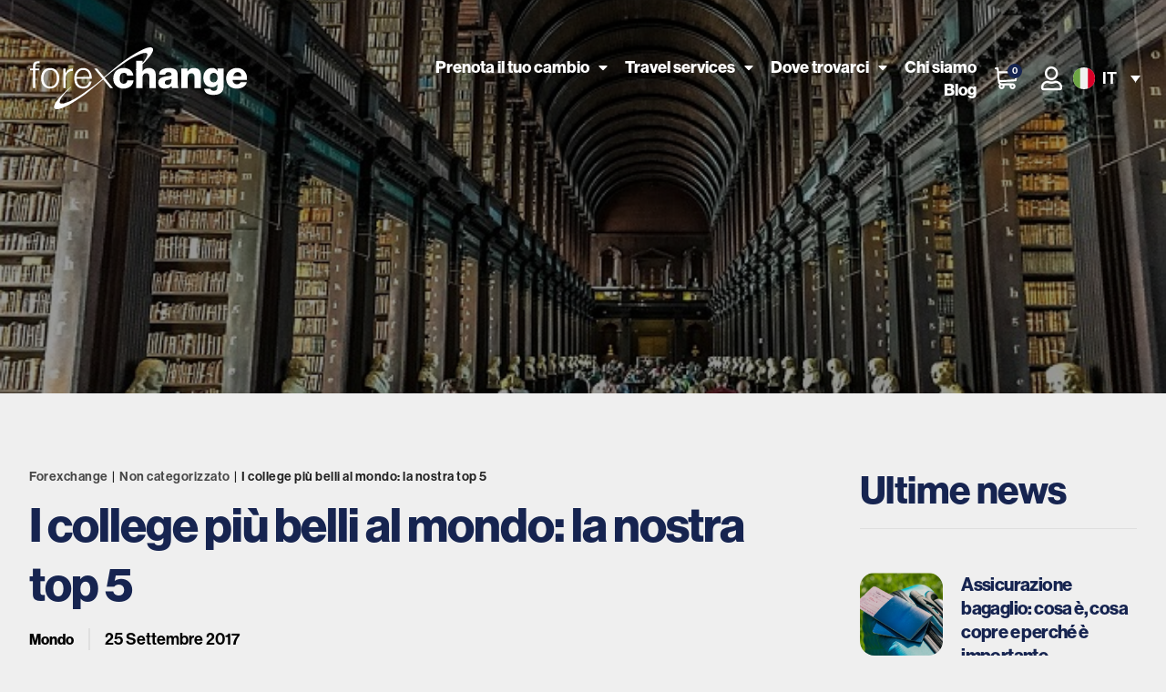

--- FILE ---
content_type: text/html; charset=UTF-8
request_url: https://www.forexchange.it/mondo/blog/college-piu-belli-al-mondo/
body_size: 47191
content:
<!doctype html><html lang="it-IT" prefix="og: https://ogp.me/ns#"><head><script data-no-optimize="1">var litespeed_docref=sessionStorage.getItem("litespeed_docref");litespeed_docref&&(Object.defineProperty(document,"referrer",{get:function(){return litespeed_docref}}),sessionStorage.removeItem("litespeed_docref"));</script> <meta charset="UTF-8"><link rel="preconnect" href="https://fonts.gstatic.com/" crossorigin /><meta name="viewport" content="width=device-width, initial-scale=1"><link rel="profile" href="https://gmpg.org/xfn/11"> <script data-cfasync="false" data-no-defer="1" data-no-minify="1" data-no-optimize="1">var ewww_webp_supported=!1;function check_webp_feature(A,e){var w;e=void 0!==e?e:function(){},ewww_webp_supported?e(ewww_webp_supported):((w=new Image).onload=function(){ewww_webp_supported=0<w.width&&0<w.height,e&&e(ewww_webp_supported)},w.onerror=function(){e&&e(!1)},w.src="data:image/webp;base64,"+{alpha:"UklGRkoAAABXRUJQVlA4WAoAAAAQAAAAAAAAAAAAQUxQSAwAAAARBxAR/Q9ERP8DAABWUDggGAAAABQBAJ0BKgEAAQAAAP4AAA3AAP7mtQAAAA=="}[A])}check_webp_feature("alpha");</script><script data-cfasync="false" data-no-defer="1" data-no-minify="1" data-no-optimize="1">var Arrive=function(c,w){"use strict";if(c.MutationObserver&&"undefined"!=typeof HTMLElement){var r,a=0,u=(r=HTMLElement.prototype.matches||HTMLElement.prototype.webkitMatchesSelector||HTMLElement.prototype.mozMatchesSelector||HTMLElement.prototype.msMatchesSelector,{matchesSelector:function(e,t){return e instanceof HTMLElement&&r.call(e,t)},addMethod:function(e,t,r){var a=e[t];e[t]=function(){return r.length==arguments.length?r.apply(this,arguments):"function"==typeof a?a.apply(this,arguments):void 0}},callCallbacks:function(e,t){t&&t.options.onceOnly&&1==t.firedElems.length&&(e=[e[0]]);for(var r,a=0;r=e[a];a++)r&&r.callback&&r.callback.call(r.elem,r.elem);t&&t.options.onceOnly&&1==t.firedElems.length&&t.me.unbindEventWithSelectorAndCallback.call(t.target,t.selector,t.callback)},checkChildNodesRecursively:function(e,t,r,a){for(var i,n=0;i=e[n];n++)r(i,t,a)&&a.push({callback:t.callback,elem:i}),0<i.childNodes.length&&u.checkChildNodesRecursively(i.childNodes,t,r,a)},mergeArrays:function(e,t){var r,a={};for(r in e)e.hasOwnProperty(r)&&(a[r]=e[r]);for(r in t)t.hasOwnProperty(r)&&(a[r]=t[r]);return a},toElementsArray:function(e){return e=void 0!==e&&("number"!=typeof e.length||e===c)?[e]:e}}),e=(l.prototype.addEvent=function(e,t,r,a){a={target:e,selector:t,options:r,callback:a,firedElems:[]};return this._beforeAdding&&this._beforeAdding(a),this._eventsBucket.push(a),a},l.prototype.removeEvent=function(e){for(var t,r=this._eventsBucket.length-1;t=this._eventsBucket[r];r--)e(t)&&(this._beforeRemoving&&this._beforeRemoving(t),(t=this._eventsBucket.splice(r,1))&&t.length&&(t[0].callback=null))},l.prototype.beforeAdding=function(e){this._beforeAdding=e},l.prototype.beforeRemoving=function(e){this._beforeRemoving=e},l),t=function(i,n){var o=new e,l=this,s={fireOnAttributesModification:!1};return o.beforeAdding(function(t){var e=t.target;e!==c.document&&e!==c||(e=document.getElementsByTagName("html")[0]);var r=new MutationObserver(function(e){n.call(this,e,t)}),a=i(t.options);r.observe(e,a),t.observer=r,t.me=l}),o.beforeRemoving(function(e){e.observer.disconnect()}),this.bindEvent=function(e,t,r){t=u.mergeArrays(s,t);for(var a=u.toElementsArray(this),i=0;i<a.length;i++)o.addEvent(a[i],e,t,r)},this.unbindEvent=function(){var r=u.toElementsArray(this);o.removeEvent(function(e){for(var t=0;t<r.length;t++)if(this===w||e.target===r[t])return!0;return!1})},this.unbindEventWithSelectorOrCallback=function(r){var a=u.toElementsArray(this),i=r,e="function"==typeof r?function(e){for(var t=0;t<a.length;t++)if((this===w||e.target===a[t])&&e.callback===i)return!0;return!1}:function(e){for(var t=0;t<a.length;t++)if((this===w||e.target===a[t])&&e.selector===r)return!0;return!1};o.removeEvent(e)},this.unbindEventWithSelectorAndCallback=function(r,a){var i=u.toElementsArray(this);o.removeEvent(function(e){for(var t=0;t<i.length;t++)if((this===w||e.target===i[t])&&e.selector===r&&e.callback===a)return!0;return!1})},this},i=new function(){var s={fireOnAttributesModification:!1,onceOnly:!1,existing:!1};function n(e,t,r){return!(!u.matchesSelector(e,t.selector)||(e._id===w&&(e._id=a++),-1!=t.firedElems.indexOf(e._id)))&&(t.firedElems.push(e._id),!0)}var c=(i=new t(function(e){var t={attributes:!1,childList:!0,subtree:!0};return e.fireOnAttributesModification&&(t.attributes=!0),t},function(e,i){e.forEach(function(e){var t=e.addedNodes,r=e.target,a=[];null!==t&&0<t.length?u.checkChildNodesRecursively(t,i,n,a):"attributes"===e.type&&n(r,i)&&a.push({callback:i.callback,elem:r}),u.callCallbacks(a,i)})})).bindEvent;return i.bindEvent=function(e,t,r){t=void 0===r?(r=t,s):u.mergeArrays(s,t);var a=u.toElementsArray(this);if(t.existing){for(var i=[],n=0;n<a.length;n++)for(var o=a[n].querySelectorAll(e),l=0;l<o.length;l++)i.push({callback:r,elem:o[l]});if(t.onceOnly&&i.length)return r.call(i[0].elem,i[0].elem);setTimeout(u.callCallbacks,1,i)}c.call(this,e,t,r)},i},o=new function(){var a={};function i(e,t){return u.matchesSelector(e,t.selector)}var n=(o=new t(function(){return{childList:!0,subtree:!0}},function(e,r){e.forEach(function(e){var t=e.removedNodes,e=[];null!==t&&0<t.length&&u.checkChildNodesRecursively(t,r,i,e),u.callCallbacks(e,r)})})).bindEvent;return o.bindEvent=function(e,t,r){t=void 0===r?(r=t,a):u.mergeArrays(a,t),n.call(this,e,t,r)},o};d(HTMLElement.prototype),d(NodeList.prototype),d(HTMLCollection.prototype),d(HTMLDocument.prototype),d(Window.prototype);var n={};return s(i,n,"unbindAllArrive"),s(o,n,"unbindAllLeave"),n}function l(){this._eventsBucket=[],this._beforeAdding=null,this._beforeRemoving=null}function s(e,t,r){u.addMethod(t,r,e.unbindEvent),u.addMethod(t,r,e.unbindEventWithSelectorOrCallback),u.addMethod(t,r,e.unbindEventWithSelectorAndCallback)}function d(e){e.arrive=i.bindEvent,s(i,e,"unbindArrive"),e.leave=o.bindEvent,s(o,e,"unbindLeave")}}(window,void 0),ewww_webp_supported=!1;function check_webp_feature(e,t){var r;ewww_webp_supported?t(ewww_webp_supported):((r=new Image).onload=function(){ewww_webp_supported=0<r.width&&0<r.height,t(ewww_webp_supported)},r.onerror=function(){t(!1)},r.src="data:image/webp;base64,"+{alpha:"UklGRkoAAABXRUJQVlA4WAoAAAAQAAAAAAAAAAAAQUxQSAwAAAARBxAR/Q9ERP8DAABWUDggGAAAABQBAJ0BKgEAAQAAAP4AAA3AAP7mtQAAAA==",animation:"UklGRlIAAABXRUJQVlA4WAoAAAASAAAAAAAAAAAAQU5JTQYAAAD/////AABBTk1GJgAAAAAAAAAAAAAAAAAAAGQAAABWUDhMDQAAAC8AAAAQBxAREYiI/gcA"}[e])}function ewwwLoadImages(e){if(e){for(var t=document.querySelectorAll(".batch-image img, .image-wrapper a, .ngg-pro-masonry-item a, .ngg-galleria-offscreen-seo-wrapper a"),r=0,a=t.length;r<a;r++)ewwwAttr(t[r],"data-src",t[r].getAttribute("data-webp")),ewwwAttr(t[r],"data-thumbnail",t[r].getAttribute("data-webp-thumbnail"));for(var i=document.querySelectorAll(".rev_slider ul li"),r=0,a=i.length;r<a;r++){ewwwAttr(i[r],"data-thumb",i[r].getAttribute("data-webp-thumb"));for(var n=1;n<11;)ewwwAttr(i[r],"data-param"+n,i[r].getAttribute("data-webp-param"+n)),n++}for(r=0,a=(i=document.querySelectorAll(".rev_slider img")).length;r<a;r++)ewwwAttr(i[r],"data-lazyload",i[r].getAttribute("data-webp-lazyload"));for(var o=document.querySelectorAll("div.woocommerce-product-gallery__image"),r=0,a=o.length;r<a;r++)ewwwAttr(o[r],"data-thumb",o[r].getAttribute("data-webp-thumb"))}for(var l=document.querySelectorAll("video"),r=0,a=l.length;r<a;r++)ewwwAttr(l[r],"poster",e?l[r].getAttribute("data-poster-webp"):l[r].getAttribute("data-poster-image"));for(var s,c=document.querySelectorAll("img.ewww_webp_lazy_load"),r=0,a=c.length;r<a;r++)e&&(ewwwAttr(c[r],"data-lazy-srcset",c[r].getAttribute("data-lazy-srcset-webp")),ewwwAttr(c[r],"data-srcset",c[r].getAttribute("data-srcset-webp")),ewwwAttr(c[r],"data-lazy-src",c[r].getAttribute("data-lazy-src-webp")),ewwwAttr(c[r],"data-src",c[r].getAttribute("data-src-webp")),ewwwAttr(c[r],"data-orig-file",c[r].getAttribute("data-webp-orig-file")),ewwwAttr(c[r],"data-medium-file",c[r].getAttribute("data-webp-medium-file")),ewwwAttr(c[r],"data-large-file",c[r].getAttribute("data-webp-large-file")),null!=(s=c[r].getAttribute("srcset"))&&!1!==s&&s.includes("R0lGOD")&&ewwwAttr(c[r],"src",c[r].getAttribute("data-lazy-src-webp"))),c[r].className=c[r].className.replace(/\bewww_webp_lazy_load\b/,"");for(var w=document.querySelectorAll(".ewww_webp"),r=0,a=w.length;r<a;r++)e?(ewwwAttr(w[r],"srcset",w[r].getAttribute("data-srcset-webp")),ewwwAttr(w[r],"src",w[r].getAttribute("data-src-webp")),ewwwAttr(w[r],"data-orig-file",w[r].getAttribute("data-webp-orig-file")),ewwwAttr(w[r],"data-medium-file",w[r].getAttribute("data-webp-medium-file")),ewwwAttr(w[r],"data-large-file",w[r].getAttribute("data-webp-large-file")),ewwwAttr(w[r],"data-large_image",w[r].getAttribute("data-webp-large_image")),ewwwAttr(w[r],"data-src",w[r].getAttribute("data-webp-src"))):(ewwwAttr(w[r],"srcset",w[r].getAttribute("data-srcset-img")),ewwwAttr(w[r],"src",w[r].getAttribute("data-src-img"))),w[r].className=w[r].className.replace(/\bewww_webp\b/,"ewww_webp_loaded");window.jQuery&&jQuery.fn.isotope&&jQuery.fn.imagesLoaded&&(jQuery(".fusion-posts-container-infinite").imagesLoaded(function(){jQuery(".fusion-posts-container-infinite").hasClass("isotope")&&jQuery(".fusion-posts-container-infinite").isotope()}),jQuery(".fusion-portfolio:not(.fusion-recent-works) .fusion-portfolio-wrapper").imagesLoaded(function(){jQuery(".fusion-portfolio:not(.fusion-recent-works) .fusion-portfolio-wrapper").isotope()}))}function ewwwWebPInit(e){ewwwLoadImages(e),ewwwNggLoadGalleries(e),document.arrive(".ewww_webp",function(){ewwwLoadImages(e)}),document.arrive(".ewww_webp_lazy_load",function(){ewwwLoadImages(e)}),document.arrive("videos",function(){ewwwLoadImages(e)}),"loading"==document.readyState?document.addEventListener("DOMContentLoaded",ewwwJSONParserInit):("undefined"!=typeof galleries&&ewwwNggParseGalleries(e),ewwwWooParseVariations(e))}function ewwwAttr(e,t,r){null!=r&&!1!==r&&e.setAttribute(t,r)}function ewwwJSONParserInit(){"undefined"!=typeof galleries&&check_webp_feature("alpha",ewwwNggParseGalleries),check_webp_feature("alpha",ewwwWooParseVariations)}function ewwwWooParseVariations(e){if(e)for(var t=document.querySelectorAll("form.variations_form"),r=0,a=t.length;r<a;r++){var i=t[r].getAttribute("data-product_variations"),n=!1;try{for(var o in i=JSON.parse(i))void 0!==i[o]&&void 0!==i[o].image&&(void 0!==i[o].image.src_webp&&(i[o].image.src=i[o].image.src_webp,n=!0),void 0!==i[o].image.srcset_webp&&(i[o].image.srcset=i[o].image.srcset_webp,n=!0),void 0!==i[o].image.full_src_webp&&(i[o].image.full_src=i[o].image.full_src_webp,n=!0),void 0!==i[o].image.gallery_thumbnail_src_webp&&(i[o].image.gallery_thumbnail_src=i[o].image.gallery_thumbnail_src_webp,n=!0),void 0!==i[o].image.thumb_src_webp&&(i[o].image.thumb_src=i[o].image.thumb_src_webp,n=!0));n&&ewwwAttr(t[r],"data-product_variations",JSON.stringify(i))}catch(e){}}}function ewwwNggParseGalleries(e){if(e)for(var t in galleries){var r=galleries[t];galleries[t].images_list=ewwwNggParseImageList(r.images_list)}}function ewwwNggLoadGalleries(e){e&&document.addEventListener("ngg.galleria.themeadded",function(e,t){window.ngg_galleria._create_backup=window.ngg_galleria.create,window.ngg_galleria.create=function(e,t){var r=$(e).data("id");return galleries["gallery_"+r].images_list=ewwwNggParseImageList(galleries["gallery_"+r].images_list),window.ngg_galleria._create_backup(e,t)}})}function ewwwNggParseImageList(e){for(var t in e){var r=e[t];if(void 0!==r["image-webp"]&&(e[t].image=r["image-webp"],delete e[t]["image-webp"]),void 0!==r["thumb-webp"]&&(e[t].thumb=r["thumb-webp"],delete e[t]["thumb-webp"]),void 0!==r.full_image_webp&&(e[t].full_image=r.full_image_webp,delete e[t].full_image_webp),void 0!==r.srcsets)for(var a in r.srcsets)nggSrcset=r.srcsets[a],void 0!==r.srcsets[a+"-webp"]&&(e[t].srcsets[a]=r.srcsets[a+"-webp"],delete e[t].srcsets[a+"-webp"]);if(void 0!==r.full_srcsets)for(var i in r.full_srcsets)nggFSrcset=r.full_srcsets[i],void 0!==r.full_srcsets[i+"-webp"]&&(e[t].full_srcsets[i]=r.full_srcsets[i+"-webp"],delete e[t].full_srcsets[i+"-webp"])}return e}check_webp_feature("alpha",ewwwWebPInit);</script><link rel="alternate" hreflang="it" href="https://www.forexchange.it/mondo/blog/college-piu-belli-al-mondo" /><link rel="alternate" hreflang="x-default" href="https://www.forexchange.it/mondo/blog/college-piu-belli-al-mondo" /> <script data-cfasync="false" data-pagespeed-no-defer>var gtm4wp_datalayer_name = "dataLayer";
	var dataLayer = dataLayer || [];
	const gtm4wp_use_sku_instead = 0;
	const gtm4wp_currency = 'EUR';
	const gtm4wp_product_per_impression = 10;
	const gtm4wp_clear_ecommerce = false;
	const gtm4wp_datalayer_max_timeout = 2000;</script> <title>I college più belli al mondo: la nostra top 5 - Forexchange</title><meta name="description" content="Un’università prestigiosa, ma anche un posto piacevole dove studiare: ecco la nostra top 5 dei college più belli al mondo."/><meta name="robots" content="follow, index, max-snippet:-1, max-video-preview:-1, max-image-preview:large"/><link rel="canonical" href="https://www.forexchange.it/mondo/blog/college-piu-belli-al-mondo" /><meta property="og:locale" content="it_IT" /><meta property="og:type" content="article" /><meta property="og:title" content="Grazie alla loro piacevolezza i campus universitari diventano delle mete turistiche: ecco la top 5 dei college più belli al mondo" /><meta property="og:description" content="Un’università prestigiosa, ma anche un posto piacevole dove studiare: ecco la nostra top 5 dei college più belli al mondo." /><meta property="og:url" content="https://www.forexchange.it/mondo/blog/college-piu-belli-al-mondo" /><meta property="og:site_name" content="Forexchange" /><meta property="article:tag" content="idee di viaggio" /><meta property="article:tag" content="Mondo" /><meta property="article:section" content="Non categorizzato" /><meta property="og:updated_time" content="2025-01-14T15:27:51+01:00" /><meta property="og:image" content="https://www.forexchange.it/wp-content/uploads/2022/07/college-piu-belli-al-mondo-Forexchange.jpg" /><meta property="og:image:secure_url" content="https://www.forexchange.it/wp-content/uploads/2022/07/college-piu-belli-al-mondo-Forexchange.jpg" /><meta property="og:image:width" content="700" /><meta property="og:image:height" content="420" /><meta property="og:image:alt" content="I college più belli al mondo: la nostra top 5 Forexchange" /><meta property="og:image:type" content="image/jpeg" /><meta property="article:published_time" content="2017-09-25T12:03:23+02:00" /><meta property="article:modified_time" content="2025-01-14T15:27:51+01:00" /><meta name="twitter:card" content="summary_large_image" /><meta name="twitter:title" content="Grazie alla loro piacevolezza i campus universitari diventano delle mete turistiche: ecco la top 5 dei college più belli al mondo" /><meta name="twitter:description" content="Un’università prestigiosa, ma anche un posto piacevole dove studiare: ecco la nostra top 5 dei college più belli al mondo." /><meta name="twitter:image" content="https://www.forexchange.it/wp-content/uploads/2022/07/college-piu-belli-al-mondo-Forexchange.jpg" /><meta name="twitter:label1" content="Scritto da" /><meta name="twitter:data1" content="admin" /><meta name="twitter:label2" content="Tempo di lettura" /><meta name="twitter:data2" content="2 minuti" /> <script type="application/ld+json" class="rank-math-schema-pro">{"@context":"https://schema.org","@graph":[{"@type":"Organization","@id":"https://www.forexchange.it/#organization","name":"Forexchange","url":"https://www.forexchange.it","logo":{"@type":"ImageObject","@id":"https://www.forexchange.it/#logo","url":"https://www.forexchange.it/wp-content/uploads/2022/05/forexchange-logo.svg","contentUrl":"https://www.forexchange.it/wp-content/uploads/2022/05/forexchange-logo.svg","caption":"Forexchange","inLanguage":"it-IT"}},{"@type":"WebSite","@id":"https://www.forexchange.it/#website","url":"https://www.forexchange.it","name":"Forexchange","publisher":{"@id":"https://www.forexchange.it/#organization"},"inLanguage":"it-IT"},{"@type":"ImageObject","@id":"https://www.forexchange.it/wp-content/uploads/2022/07/college-piu-belli-al-mondo-Forexchange.jpg","url":"https://www.forexchange.it/wp-content/uploads/2022/07/college-piu-belli-al-mondo-Forexchange.jpg","width":"700","height":"420","caption":"I college pi\u00f9 belli al mondo: la nostra top 5 Forexchange","inLanguage":"it-IT"},{"@type":"BreadcrumbList","@id":"https://www.forexchange.it/mondo/blog/college-piu-belli-al-mondo#breadcrumb","itemListElement":[{"@type":"ListItem","position":"1","item":{"@id":"https://www.forexchange.it/","name":"Forexchange"}},{"@type":"ListItem","position":"2","item":{"@id":"https://www.forexchange.it/category/non-categorizzato","name":"Non categorizzato"}},{"@type":"ListItem","position":"3","item":{"@id":"https://www.forexchange.it/mondo/blog/college-piu-belli-al-mondo","name":"I college pi\u00f9 belli al mondo: la nostra top 5"}}]},{"@type":"WebPage","@id":"https://www.forexchange.it/mondo/blog/college-piu-belli-al-mondo#webpage","url":"https://www.forexchange.it/mondo/blog/college-piu-belli-al-mondo","name":"I college pi\u00f9 belli al mondo: la nostra top 5 - Forexchange","datePublished":"2017-09-25T12:03:23+02:00","dateModified":"2025-01-14T15:27:51+01:00","isPartOf":{"@id":"https://www.forexchange.it/#website"},"primaryImageOfPage":{"@id":"https://www.forexchange.it/wp-content/uploads/2022/07/college-piu-belli-al-mondo-Forexchange.jpg"},"inLanguage":"it-IT","breadcrumb":{"@id":"https://www.forexchange.it/mondo/blog/college-piu-belli-al-mondo#breadcrumb"}},{"@type":"Person","@id":"https://www.forexchange.it/mondo/blog/college-piu-belli-al-mondo#author","name":"admin","image":{"@type":"ImageObject","@id":"https://secure.gravatar.com/avatar/cd6b1d54f4362dab7ca7f13957d973cf278cc3976cf19178b0d8aff00c75f68e?s=96&amp;d=mm&amp;r=g","url":"https://secure.gravatar.com/avatar/cd6b1d54f4362dab7ca7f13957d973cf278cc3976cf19178b0d8aff00c75f68e?s=96&amp;d=mm&amp;r=g","caption":"admin","inLanguage":"it-IT"},"sameAs":["https://www.forexchange.it"],"worksFor":{"@id":"https://www.forexchange.it/#organization"}},{"image":{"@id":"https://www.forexchange.it/wp-content/uploads/2022/07/college-piu-belli-al-mondo-Forexchange.jpg"},"@type":"BlogPosting","datePublished":"2017-09-25T12:03:23+02:00","dateModified":"2025-01-14T15:27:51+01:00","headline":"I college pi\u00f9 belli al mondo: la nostra top 5","author":{"@id":"https://www.forexchange.it/mondo/blog/college-piu-belli-al-mondo#author","name":"admin"},"description":"Un\u2019universit\u00e0 prestigiosa, ma anche un posto piacevole dove studiare: ecco la nostra top 5 dei college pi\u00f9 belli al mondo.","name":"I college pi\u00f9 belli al mondo: la nostra top 5","articleSection":"Non categorizzato","@id":"https://www.forexchange.it/mondo/blog/college-piu-belli-al-mondo#schema-170731","isPartOf":{"@id":"https://www.forexchange.it/mondo/blog/college-piu-belli-al-mondo#webpage"},"publisher":{"@id":"https://www.forexchange.it/#organization"},"inLanguage":"it-IT","mainEntityOfPage":{"@id":"https://www.forexchange.it/mondo/blog/college-piu-belli-al-mondo#webpage"}}]}</script> <link rel='dns-prefetch' href='//cdn.iubenda.com' /><link rel='dns-prefetch' href='//fonts.googleapis.com' /><link rel="alternate" type="application/rss+xml" title="Forexchange &raquo; Feed" href="https://www.forexchange.it/feed" /><link rel="alternate" title="oEmbed (JSON)" type="application/json+oembed" href="https://www.forexchange.it/wp-json/oembed/1.0/embed?url=https%3A%2F%2Fwww.forexchange.it%2Fmondo%2Fblog%2Fcollege-piu-belli-al-mondo" /><link rel="alternate" title="oEmbed (XML)" type="text/xml+oembed" href="https://www.forexchange.it/wp-json/oembed/1.0/embed?url=https%3A%2F%2Fwww.forexchange.it%2Fmondo%2Fblog%2Fcollege-piu-belli-al-mondo&#038;format=xml" /><link data-optimized="1" data-asynced="1" as="style" onload="this.onload=null;this.rel='stylesheet'"  rel="preload" type="text/css" href="https://www.forexchange.it/wp-content/litespeed/css/0c568ec2f2c80718f349dbfa64e6ff34.css?ver=6ff34"><noscript><link data-optimized="1" rel="stylesheet" type="text/css" href="https://www.forexchange.it/wp-content/litespeed/css/0c568ec2f2c80718f349dbfa64e6ff34.css?ver=6ff34"></noscript><style id='wp-img-auto-sizes-contain-inline-css'>img:is([sizes=auto i],[sizes^="auto," i]){contain-intrinsic-size:3000px 1500px}</style><style id="litespeed-ccss">ul{box-sizing:border-box}:root{--wp--preset--font-size--normal:16px;--wp--preset--font-size--huge:42px}.screen-reader-text{border:0;clip-path:inset(50%);height:1px;margin:-1px;overflow:hidden;padding:0;position:absolute;width:1px;word-wrap:normal!important}html :where(img[class*=wp-image-]){height:auto;max-width:100%}:root{--rankmath-wp-adminbar-height:0}:root{--wp--preset--aspect-ratio--square:1;--wp--preset--aspect-ratio--4-3:4/3;--wp--preset--aspect-ratio--3-4:3/4;--wp--preset--aspect-ratio--3-2:3/2;--wp--preset--aspect-ratio--2-3:2/3;--wp--preset--aspect-ratio--16-9:16/9;--wp--preset--aspect-ratio--9-16:9/16;--wp--preset--color--black:#000000;--wp--preset--color--cyan-bluish-gray:#abb8c3;--wp--preset--color--white:#ffffff;--wp--preset--color--pale-pink:#f78da7;--wp--preset--color--vivid-red:#cf2e2e;--wp--preset--color--luminous-vivid-orange:#ff6900;--wp--preset--color--luminous-vivid-amber:#fcb900;--wp--preset--color--light-green-cyan:#7bdcb5;--wp--preset--color--vivid-green-cyan:#00d084;--wp--preset--color--pale-cyan-blue:#8ed1fc;--wp--preset--color--vivid-cyan-blue:#0693e3;--wp--preset--color--vivid-purple:#9b51e0;--wp--preset--gradient--vivid-cyan-blue-to-vivid-purple:linear-gradient(135deg,rgba(6,147,227,1) 0%,rgb(155,81,224) 100%);--wp--preset--gradient--light-green-cyan-to-vivid-green-cyan:linear-gradient(135deg,rgb(122,220,180) 0%,rgb(0,208,130) 100%);--wp--preset--gradient--luminous-vivid-amber-to-luminous-vivid-orange:linear-gradient(135deg,rgba(252,185,0,1) 0%,rgba(255,105,0,1) 100%);--wp--preset--gradient--luminous-vivid-orange-to-vivid-red:linear-gradient(135deg,rgba(255,105,0,1) 0%,rgb(207,46,46) 100%);--wp--preset--gradient--very-light-gray-to-cyan-bluish-gray:linear-gradient(135deg,rgb(238,238,238) 0%,rgb(169,184,195) 100%);--wp--preset--gradient--cool-to-warm-spectrum:linear-gradient(135deg,rgb(74,234,220) 0%,rgb(151,120,209) 20%,rgb(207,42,186) 40%,rgb(238,44,130) 60%,rgb(251,105,98) 80%,rgb(254,248,76) 100%);--wp--preset--gradient--blush-light-purple:linear-gradient(135deg,rgb(255,206,236) 0%,rgb(152,150,240) 100%);--wp--preset--gradient--blush-bordeaux:linear-gradient(135deg,rgb(254,205,165) 0%,rgb(254,45,45) 50%,rgb(107,0,62) 100%);--wp--preset--gradient--luminous-dusk:linear-gradient(135deg,rgb(255,203,112) 0%,rgb(199,81,192) 50%,rgb(65,88,208) 100%);--wp--preset--gradient--pale-ocean:linear-gradient(135deg,rgb(255,245,203) 0%,rgb(182,227,212) 50%,rgb(51,167,181) 100%);--wp--preset--gradient--electric-grass:linear-gradient(135deg,rgb(202,248,128) 0%,rgb(113,206,126) 100%);--wp--preset--gradient--midnight:linear-gradient(135deg,rgb(2,3,129) 0%,rgb(40,116,252) 100%);--wp--preset--font-size--small:13px;--wp--preset--font-size--medium:20px;--wp--preset--font-size--large:36px;--wp--preset--font-size--x-large:42px;--wp--preset--spacing--20:0.44rem;--wp--preset--spacing--30:0.67rem;--wp--preset--spacing--40:1rem;--wp--preset--spacing--50:1.5rem;--wp--preset--spacing--60:2.25rem;--wp--preset--spacing--70:3.38rem;--wp--preset--spacing--80:5.06rem;--wp--preset--shadow--natural:6px 6px 9px rgba(0, 0, 0, 0.2);--wp--preset--shadow--deep:12px 12px 50px rgba(0, 0, 0, 0.4);--wp--preset--shadow--sharp:6px 6px 0px rgba(0, 0, 0, 0.2);--wp--preset--shadow--outlined:6px 6px 0px -3px rgba(255, 255, 255, 1), 6px 6px rgba(0, 0, 0, 1);--wp--preset--shadow--crisp:6px 6px 0px rgba(0, 0, 0, 1)}:root{--woocommerce:#7F54B3;--wc-green:#7ad03a;--wc-red:#a00;--wc-orange:#ffba00;--wc-blue:#2ea2cc;--wc-primary:#7F54B3;--wc-primary-text:white;--wc-secondary:#e9e6ed;--wc-secondary-text:#515151;--wc-highlight:#b3af54;--wc-highligh-text:white;--wc-content-bg:#fff;--wc-subtext:#767676}@media only screen and (max-width:768px){:root{--woocommerce:#7F54B3;--wc-green:#7ad03a;--wc-red:#a00;--wc-orange:#ffba00;--wc-blue:#2ea2cc;--wc-primary:#7F54B3;--wc-primary-text:white;--wc-secondary:#e9e6ed;--wc-secondary-text:#515151;--wc-highlight:#b3af54;--wc-highligh-text:white;--wc-content-bg:#fff;--wc-subtext:#767676}}:root{--woocommerce:#7F54B3;--wc-green:#7ad03a;--wc-red:#a00;--wc-orange:#ffba00;--wc-blue:#2ea2cc;--wc-primary:#7F54B3;--wc-primary-text:white;--wc-secondary:#e9e6ed;--wc-secondary-text:#515151;--wc-highlight:#b3af54;--wc-highligh-text:white;--wc-content-bg:#fff;--wc-subtext:#767676}.screen-reader-text{clip:rect(1px,1px,1px,1px);height:1px;overflow:hidden;position:absolute!important;width:1px;word-wrap:normal!important}html{font-family:sans-serif;-webkit-text-size-adjust:100%;-ms-text-size-adjust:100%}body{margin:0}article,nav,section{display:block}a{background-color:#fff0}strong{font-weight:700}h1{margin:.67em 0;font-size:2em}img{border:0}svg:not(:root){overflow:hidden}*{-webkit-box-sizing:border-box;-moz-box-sizing:border-box;box-sizing:border-box}:after,:before{-webkit-box-sizing:border-box;-moz-box-sizing:border-box;box-sizing:border-box}html{font-size:10px}body{font-family:"Helvetica Neue",Helvetica,Arial,sans-serif;font-size:14px;line-height:1.42857143;color:#333;background-color:#fff}a{color:#337ab7;text-decoration:none}img{vertical-align:middle}h1,h2,h3,h4{font-family:inherit;font-weight:500;line-height:1.1;color:inherit}h1,h2,h3{margin-top:20px;margin-bottom:10px}h4{margin-top:10px;margin-bottom:10px}h1{font-size:36px}h2{font-size:30px}h3{font-size:24px}h4{font-size:18px}p{margin:0 0 10px}ul{margin-top:0;margin-bottom:10px}ul ul{margin-bottom:0}@-ms-viewport{width:device-width}.fa-user:before{content:""}@media (max-width:991px){nav{margin-top:15px}}body{font-family:"Source Sans Pro"}h1{font-size:42px;font-weight:700;font-style:normal;font-stretch:normal;line-height:1.14;letter-spacing:-1px;color:#222}h2{font-size:30px;font-weight:700;font-style:normal;font-stretch:normal;line-height:1.17;letter-spacing:-.6px;color:#222}h3{font-size:24px;font-weight:700;font-style:normal;font-stretch:normal;line-height:1.17;letter-spacing:-.6px;color:#222;margin-bottom:16px}p,span,li{font-size:16px;font-weight:400;font-style:normal;font-stretch:normal;line-height:1.38;letter-spacing:normal;color:#222}body{background:#fff}.main-menu ul li a{color:#222}.main-menu li.menu-item-has-children>a:after{content:"";background:url(/wp-content/plugins/zverp-connector/images/icons/arrow-down@2x.png);width:10px;height:6px;background-size:cover;background-position:center;margin-left:10px;display:inline-block;position:relative;vertical-align:middle;margin-top:-3px}.main-menu{width:100%;padding:0}@media screen and (max-width:991px){h1{font-size:24px}h3{font-size:24px}.main-menu li.menu-item-has-children>a:after{margin-top:10px}}ul{list-style-type:none;padding-left:0;margin-left:0}a{color:#1474bd;font-size:16px;font-weight:700}.wpml-ls-legacy-dropdown-click{width:15.5em;max-width:100%}.wpml-ls-legacy-dropdown-click>ul{position:relative;padding:0;margin:0!important;list-style-type:none}.wpml-ls-legacy-dropdown-click .wpml-ls-item{padding:0;margin:0;list-style-type:none}.wpml-ls-legacy-dropdown-click a{display:block;text-decoration:none;color:#444;border:1px solid #cdcdcd;background-color:#fff;padding:5px 10px;line-height:1}.wpml-ls-legacy-dropdown-click a span{vertical-align:middle}.wpml-ls-legacy-dropdown-click a.wpml-ls-item-toggle{position:relative;padding-right:calc(10px + 1.4em)}.wpml-ls-legacy-dropdown-click a.wpml-ls-item-toggle:after{content:"";vertical-align:middle;display:inline-block;border:.35em solid #fff0;border-top:.5em solid;position:absolute;right:10px;top:calc(50% - .175em)}.wpml-ls-legacy-dropdown-click .wpml-ls-sub-menu{visibility:hidden;position:absolute;top:100%;right:0;left:0;border-top:1px solid #cdcdcd;padding:0;margin:0;list-style-type:none;z-index:101}.wpml-ls-legacy-dropdown-click .wpml-ls-flag{display:inline;vertical-align:middle}.wpml-ls-legacy-dropdown-click .wpml-ls-flag+span{margin-left:.4em}:root{--btnBlu:#005fab;--titleBlu:#162450;--linkTextBlu:#58aee4;--darkBlu:#169ada;--blu:#58ade3;--lightBlu:#90bfe9;--titleRed:#e13510;--linkTextOrange:#fca01f;--darkRed:#ae0019;--red:#e13611;--darkOrange:#f27c00;--orange:#fca11f;--yellow:#ffb000;--titleGreen:#165425;--linkTextGreen:#449b23;--darkGreen:#185426;--green:#257d28;--grassGreen:#459c24;--lightGreen:#91b50b;--veryLightGreen:#91b508;--mediumGreen:#2d9948;--leafGreen:#72ab2e;--uglyYellow:#c3c800;--darkPurple:#491a6f;--mulberryPurple:#8e094a;--ruby:#c80041;--darkPink:#da0060;--brown:#680c14;--gradientDarkBlu:linear-gradient(to bottom, #162450, #040710);--gradientLightBlu:linear-gradient(to bottom, #129bdb, #005fab);--gradientRed:linear-gradient(to bottom, #e13510, #ae0018);--gradientDarkRed:linear-gradient(to bottom, #ae0018, #57000c);--gradientYellow:linear-gradient(to bottom, #fca01f, #e13510);--gradientBlu:linear-gradient(to bottom, #165425, #041107);--gradientBrown:linear-gradient(to bottom, #c18b52, #a46a37);--gradientBackground:linear-gradient(to bottom, #f0ebff, #fff);--borderGrey:#dfdfdf;--background:#efefef;--white:#ffffff;--black:#000000}:focus{outline:none!important}.rank-math-breadcrumb{margin-bottom:10px}.rank-math-breadcrumb p{font-size:14px!important;font-weight:600!important;line-height:1.6!important;letter-spacing:.5px!important}.rank-math-breadcrumb span,.rank-math-breadcrumb a{font-size:14px!important;font-weight:600!important;line-height:1.6!important;letter-spacing:.5px!important;text-decoration:none!important}.rank-math-breadcrumb span.separator{padding:0 2px}.rank-math-breadcrumb a{opacity:.7}.elementor-button-text{font-size:22px;font-weight:600;line-height:1.2}.elementor-button-icon{display:flex}p{font-size:24px;line-height:1.75}.popup-app-title .elementor-heading-title:after{content:"";position:absolute;bottom:0;left:50%;transform:translateX(-50%);width:100%;height:18px;background-color:#ffcd01;z-index:-1}.popup-app-btn a .elementor-button-content-wrapper{display:flex;align-items:center}.popup-app-btn a .elementor-button-content-wrapper .elementor-button-icon svg{width:8px;height:14px}.popup-app-btn a .elementor-button-text{font-size:18px;font-weight:700;letter-spacing:2.7px;color:#FFF!important}@media (max-width:1920px){.elementor-button-text{font-size:20px}p{font-size:22px}}@media (max-width:767px){.elementor-button-text{font-size:18px}p{font-size:20px}.popup-app-btn a .elementor-button-text{font-size:16px}}.wpml-ls-legacy-dropdown-click a.wpml-ls-item-toggle{border:none;padding:0!important;background-color:transparent!important}.wpml-ls-legacy-dropdown-click{width:70px}.wpml-ls-legacy-dropdown-click .wpml-ls-flag{width:24px;height:24px}.wpml-ls-legacy-dropdown-click a span{color:var(--white);margin-left:8px;margin-right:10px;font-size:18px;font-weight:600}.wpml-ls-legacy-dropdown-click a.wpml-ls-item-toggle:after{right:-4px;top:calc(50% - 0.175em);color:#fff}.wpml-ls-legacy-dropdown-click .wpml-ls-sub-menu{border:none!important;padding:0!important}.wpml-ls-legacy-dropdown-click a span{margin:0!important}@media screen and (max-width:1025px){.elementor-nav-menu li.menu-item a{outline:none!important;box-shadow:none!important}}.main-header{z-index:999}.light-header .elementor-location-header{position:absolute;top:0;left:0;width:100%;z-index:999}.main-header .elementor-widget-wrap{display:flex;align-items:center;flex-wrap:wrap}.elementor-widget-woocommerce-menu-cart{width:26px!important;height:24px;margin-right:28px}.elementor-widget-woocommerce-menu-cart.toggle-icon--cart-medium .elementor-menu-cart__toggle .elementor-button-icon i:before{content:""!important;display:inline-block;background-image:url(https://www.forexchange.it/wp-content/themes/forexchange/icons/header/cart.svg);width:26px;height:24px;background-size:26px;background-repeat:no-repeat}.desk-hidden{display:none!important}.account-icon .elementor-icon-wrapper{display:flex;align-items:center}.elementor-menu-cart--items-indicator-bubble .elementor-menu-cart__toggle .elementor-button-icon .elementor-button-icon-qty[data-counter]{background-color:var(--titleBlu)!important;font-weight:600;top:-4px!important;right:-4px!important}.main-menu li.menu-item-has-children>a:after{display:none}.main-menu .elementor-nav-menu--main .elementor-nav-menu ul{background-color:#fff;padding:15px!important;box-shadow:0 0 10px rgb(0 0 0/.1);margin-top:10px!important;width:auto!important;border-radius:5px}.elementor-nav-menu--main .elementor-nav-menu ul li a{text-align:left;padding:0;border:0;font-weight:600!important}.elementor-nav-menu--main .elementor-nav-menu ul li:not(:last-child){margin-bottom:15px}.main-menu .elementor-nav-menu--main .menu-prenota-cambio .sub-menu,.main-menu .elementor-nav-menu--main .menu-dove-trovarci .sub-menu{align-items:flex-start;justify-content:flex-start;flex-wrap:wrap;left:0!important;width:100%!important;padding:33px!important;max-width:unset!important;margin:0!important}.main-menu .elementor-nav-menu--main .menu-prenota-cambio .sub-menu li.menu-title{flex:0 0 100%}.main-menu .elementor-nav-menu--main .menu-prenota-cambio .sub-menu li,.main-menu .elementor-nav-menu--main .menu-dove-trovarci .sub-menu li{flex:0 0 33.33%;margin:0!important}.main-menu .elementor-nav-menu--main .menu-prenota-cambio .sub-menu li a,.main-menu .elementor-nav-menu--main .menu-dove-trovarci .sub-menu li a{line-height:1}.block-menu,.block-menu .elementor-widget-wrap,.block-menu .elementor-widget-nav-menu,.block-menu .elementor-widget-nav-menu .elementor-widget-container,.block-menu .elementor-widget-nav-menu .elementor-nav-menu--main,.block-menu .elementor-widget-nav-menu .elementor-nav-menu--main .elementor-nav-menu,.block-menu .elementor-widget-nav-menu .elementor-nav-menu--main .elementor-nav-menu .menu-prenota-cambio,.block-menu .elementor-widget-nav-menu .elementor-nav-menu--main .elementor-nav-menu .menu-dove-trovarci{position:unset!important}.main-menu .elementor-nav-menu--main .menu-prenota-cambio .sub-menu li.menu-title{padding-bottom:30px}.main-menu .elementor-nav-menu--main .menu-prenota-cambio .sub-menu li.menu-title a{font-size:20px;font-weight:bold!important}.main-menu .elementor-nav-menu--main .menu-prenota-cambio .sub-menu li.all-cambio-valuta a,.main-menu .elementor-nav-menu--dropdown .menu-prenota-cambio .sub-menu li.all-cambio-valuta a{color:var(--darkBlu)!important;text-decoration:underline}.main-menu .elementor-nav-menu--main .menu-dove-trovarci .sub-menu li:nth-child(2),.main-menu .elementor-nav-menu--main .menu-dove-trovarci .sub-menu li:nth-child(3),.main-menu .elementor-nav-menu--main .menu-dove-trovarci .sub-menu li:nth-child(5),.main-menu .elementor-nav-menu--main .menu-dove-trovarci .sub-menu li:nth-child(6),.main-menu .elementor-nav-menu--main .menu-dove-trovarci .sub-menu li:nth-child(8),.main-menu .elementor-nav-menu--main .menu-dove-trovarci .sub-menu li:nth-child(9),.main-menu .elementor-nav-menu--main .menu-dove-trovarci .sub-menu li:nth-child(11),.main-menu .elementor-nav-menu--main .menu-dove-trovarci .sub-menu li:nth-child(12),.main-menu .elementor-nav-menu--main .menu-dove-trovarci .sub-menu li:nth-child(14),.main-menu .elementor-nav-menu--main .menu-dove-trovarci .sub-menu li:nth-child(15),.main-menu .elementor-nav-menu--main .menu-prenota-cambio .sub-menu li:nth-child(3),.main-menu .elementor-nav-menu--main .menu-prenota-cambio .sub-menu li:nth-child(4),.main-menu .elementor-nav-menu--main .menu-prenota-cambio .sub-menu li:nth-child(6),.main-menu .elementor-nav-menu--main .menu-prenota-cambio .sub-menu li:nth-child(7),.main-menu .elementor-nav-menu--main .menu-prenota-cambio .sub-menu li:nth-child(9),.main-menu .elementor-nav-menu--main .menu-prenota-cambio .sub-menu li:nth-child(10),.main-menu .elementor-nav-menu--main .menu-prenota-cambio .sub-menu li:nth-child(12),.main-menu .elementor-nav-menu--main .menu-prenota-cambio .sub-menu li:nth-child(13){padding-left:10px;border-left:1px solid #e0e0e0}.main-menu .elementor-nav-menu--main .menu-dove-trovarci .sub-menu li:nth-child(2),.main-menu .elementor-nav-menu--main .menu-dove-trovarci .sub-menu li:nth-child(3),.main-menu .elementor-nav-menu--main .menu-dove-trovarci .sub-menu li:nth-child(5),.main-menu .elementor-nav-menu--main .menu-dove-trovarci .sub-menu li:nth-child(6),.main-menu .elementor-nav-menu--main .menu-dove-trovarci .sub-menu li:nth-child(8),.main-menu .elementor-nav-menu--main .menu-dove-trovarci .sub-menu li:nth-child(9),.main-menu .elementor-nav-menu--main .menu-dove-trovarci .sub-menu li:nth-child(11),.main-menu .elementor-nav-menu--main .menu-dove-trovarci .sub-menu li:nth-child(12),.main-menu .elementor-nav-menu--main .menu-prenota-cambio .sub-menu li:nth-child(3),.main-menu .elementor-nav-menu--main .menu-prenota-cambio .sub-menu li:nth-child(4),.main-menu .elementor-nav-menu--main .menu-prenota-cambio .sub-menu li:nth-child(6),.main-menu .elementor-nav-menu--main .menu-prenota-cambio .sub-menu li:nth-child(7),.main-menu .elementor-nav-menu--main .menu-prenota-cambio .sub-menu li:nth-child(9),.main-menu .elementor-nav-menu--main .menu-prenota-cambio .sub-menu li:nth-child(10){padding-bottom:30px}.main-menu .elementor-nav-menu--main .menu-prenota-cambio .sub-menu li:not(:first-child) a,.main-menu .elementor-nav-menu--main .menu-dove-trovarci .sub-menu li a{background-image:url(https://www.forexchange.it/wp-content/uploads/2025/06/arrow-right.svg);background-repeat:no-repeat;background-position:right;background-size:20px auto;display:inline;padding:0 32px 0 0}.main-menu .elementor-nav-menu--main .menu-prenota-cambio .sub-menu li.arrow-right a{background-image:url(https://www.forexchange.it/wp-content/uploads/2025/06/arrow-right-light-blu.svg)!important}@media (max-width:2224px){body .elementor-location-header .main-header{padding-left:32px!important;padding-right:32px!important}}@media (max-width:1400px){.main-header .elementor-widget-wrap .elementor-widget-nav-menu.main-menu{width:calc(100% - 200px)}.elementor-widget-woocommerce-menu-cart{margin-right:24px}}@media (max-width:1220px){.elementor-nav-menu--layout-horizontal .elementor-nav-menu>li:not(:first-child)>a{-webkit-margin-start:20px!important;margin-inline-start:20px!important}.elementor-nav-menu--layout-horizontal .elementor-nav-menu>li:not(:last-child)>a{-webkit-margin-end:20px!important;margin-inline-end:20px!important}}@media (max-width:1180px){.main-header .block-logo{width:25%!important}.main-header .block-menu{width:75%!important}}@media (max-width:1140px){.main-header .block-logo{width:16%!important}.main-header .block-logo .elementor-widget-image img{height:48px!important}.main-header .block-menu{width:84%!important}.main-header .elementor-widget-nav-menu ul.elementor-nav-menu li a{font-size:17px!important}.elementor-nav-menu--layout-horizontal .elementor-nav-menu>li:not(:first-child)>a{-webkit-margin-start:14px!important;margin-inline-start:14px!important}.elementor-nav-menu--layout-horizontal .elementor-nav-menu>li:not(:last-child)>a{-webkit-margin-end:14px!important;margin-inline-end:14px!important}}@media (max-width:1024px){.desk-hidden{display:block!important}.main-header .block-logo{width:30%!important}.main-header .block-menu{width:100%!important}.main-header .elementor-widget-nav-menu .elementor-menu-toggle svg{width:22px;height:22px}.main-header .elementor-widget-nav-menu .elementor-menu-toggle{margin-left:auto!important;margin-right:0!important;font-size:24px}.main-header .elementor-widget-wrap .elementor-widget-nav-menu.main-menu{width:calc(100% - 76px);margin-right:0}.main-header .elementor-widget-nav-menu .elementor-menu-toggle{margin-left:0!important;margin-right:auto!important}.main-header .elementor-widget-nav-menu ul.elementor-nav-menu li a{font-size:18px!important;text-align:center}.main-header .elementor-menu-toggle{padding:0!important;z-index:10}.main-header .elementor-menu-toggle+.elementor-nav-menu--dropdown{position:fixed;right:0;top:0;padding:30px;background-color:var(--white);height:100vh;max-height:100vh!important;width:50%;max-width:100%;opacity:0;visibility:hidden;transform:translateX(100%) scaleY(1)!important;z-index:999;overflow-y:scroll;overflow-x:hidden}.main-header .block-menu{width:100%!important;padding:0!important}.main-header .block-menu .elementor-widget-wrap{padding:0!important}.main-header .block-logo{padding:0!important;position:absolute;left:34px;width:220px!important;top:50%;transform:translateY(-50%)}.elementor-widget-woocommerce-menu-cart.toggle-icon--cart-medium .elementor-menu-cart__toggle .elementor-button-icon i:before{background-image:url(https://www.forexchange.it/wp-content/themes/forexchange/icons/header/cart-blu.svg)!important}.empty-cart .elementor-element.elementor-widget-woocommerce-menu-cart{display:none!important}.elementor-element.elementor-widget-woocommerce-menu-cart{position:fixed!important;bottom:20px;right:20px;z-index:99;top:auto;background-color:#fff;width:60px!important;height:60px!important;display:flex;justify-content:center;align-items:center;border-radius:50%;box-shadow:0 24px 56px 0 rgb(0 0 0/.16)}.elementor-menu-cart__toggle,.elementor-menu-cart__toggle .elementor-button-icon,.elementor-menu-cart__toggle .elementor-button-icon i{display:flex;align-items:center}.elementor-menu-cart__toggle .elementor-button-icon i{margin-top:7px}.elementor-menu-cart--items-indicator-bubble .elementor-menu-cart__toggle .elementor-button-icon .elementor-button-icon-qty[data-counter]{top:0px!important}}@media (max-width:991px){nav{margin-top:0}}@media (max-width:767px){body .elementor-location-header .main-header{padding-left:20px!important;padding-right:20px!important}.main-header .elementor-menu-toggle+.elementor-nav-menu--dropdown{width:80%}.main-header .elementor-widget-nav-menu .elementor-menu-toggle{margin-left:0!important;margin-right:auto!important}.elementor-menu-cart__main{padding-top:50px!important}}.main-footer .elementor-container .elementor-column .elementor-hidden-desktop{width:100%!important;order:6!important}@media screen and (max-width:1760px){.main-footer .elementor-container .elementor-column:not(:first-child) .elementor-widget-wrap{padding-left:30px}}@media screen and (max-width:767px){.main-footer .elementor-container .elementor-column .elementor-hidden-desktop{order:2!important}.main-footer .elementor-container .elementor-column:not(:first-child) .elementor-widget-wrap{padding-left:0}.elementor-location-footer .main-footer .elementor-widget-nav-menu ul.elementor-nav-menu{column-count:2}}body,html{scroll-behavior:smooth!important}ul{list-style:disc;padding-left:20px}ul li{font-size:24px!important}.block-image .elementor-widget-image{position:relative}.block-image .elementor-widget-image:after{content:"";position:absolute;top:0;left:0;width:100%;height:100%;background-color:#000;opacity:.4}.elementor-widget-post-info .elementor-post-info__terms-list .elementor-post-info__terms-list-item{font-size:18px;font-weight:600;color:var(--black)}.elementor-widget-post-info .elementor-post-info__item--type-date{font-size:18px;font-weight:600;text-align:center;color:var(--titleBlu)}.elementor-widget-theme-post-content p{margin-bottom:40px!important;color:var(--black);word-wrap:break-word}.elementor-widget-theme-post-content p{margin-bottom:20px}@media screen and (max-width:1920px) and (min-width:1025px){.elementor-widget-theme-post-content p{font-size:18px;margin-bottom:20px!important}}html{line-height:1.15;-webkit-text-size-adjust:100%}*,:after,:before{box-sizing:border-box}body{margin:0;font-family:-apple-system,BlinkMacSystemFont,Segoe UI,Roboto,Helvetica Neue,Arial,Noto Sans,sans-serif,Apple Color Emoji,Segoe UI Emoji,Segoe UI Symbol,Noto Color Emoji;font-size:1rem;font-weight:400;line-height:1.5;color:#333;background-color:#fff;-webkit-font-smoothing:antialiased;-moz-osx-font-smoothing:grayscale}h1,h2,h3,h4{-webkit-margin-before:.5rem;margin-block-start:.5rem;-webkit-margin-after:1rem;margin-block-end:1rem;font-family:inherit;font-weight:500;line-height:1.2;color:inherit}h1{font-size:2.5rem}h2{font-size:2rem}h3{font-size:1.75rem}h4{font-size:1.5rem}p{-webkit-margin-before:0;margin-block-start:0;-webkit-margin-after:.9rem;margin-block-end:.9rem}a{background-color:#fff0;text-decoration:none;color:#c36}a:not([href]):not([tabindex]){color:inherit;text-decoration:none}strong{font-weight:bolder}img{border-style:none;height:auto;max-width:100%}::-webkit-file-upload-button{-webkit-appearance:button;font:inherit}li,ul{-webkit-margin-before:0;margin-block-start:0;-webkit-margin-after:0;margin-block-end:0;border:0;outline:0;font-size:100%;vertical-align:baseline;background:#fff0}.screen-reader-text{clip:rect(1px,1px,1px,1px);height:1px;overflow:hidden;position:absolute!important;width:1px;word-wrap:normal!important}.site-navigation{grid-area:nav-menu;display:flex;align-items:center;flex-grow:1}.elementor-screen-only,.screen-reader-text{position:absolute;top:-10000em;width:1px;height:1px;margin:-1px;padding:0;overflow:hidden;clip:rect(0,0,0,0);border:0}.elementor *,.elementor :after,.elementor :before{box-sizing:border-box}.elementor a{box-shadow:none;text-decoration:none}.elementor img{height:auto;max-width:100%;border:none;border-radius:0;box-shadow:none}.elementor-widget-wrap .elementor-element.elementor-widget__width-auto{max-width:100%}@media (max-width:1024px){.elementor-widget-wrap .elementor-element.elementor-widget-tablet__width-initial{max-width:100%}}@media (max-width:767px){.elementor-widget-wrap .elementor-element.elementor-widget-mobile__width-initial{max-width:100%}}.elementor-element{--flex-direction:initial;--flex-wrap:initial;--justify-content:initial;--align-items:initial;--align-content:initial;--gap:initial;--flex-basis:initial;--flex-grow:initial;--flex-shrink:initial;--order:initial;--align-self:initial;flex-basis:var(--flex-basis);flex-grow:var(--flex-grow);flex-shrink:var(--flex-shrink);order:var(--order);align-self:var(--align-self)}.elementor-element:where(.e-con-full,.elementor-widget){flex-direction:var(--flex-direction);flex-wrap:var(--flex-wrap);justify-content:var(--justify-content);align-items:var(--align-items);align-content:var(--align-content);gap:var(--gap)}.elementor-align-center{text-align:center}.elementor-align-center .elementor-button{width:auto}.elementor-align-left{text-align:left}:root{--page-title-display:block}.elementor-page-title{display:var(--page-title-display)}.elementor-section{position:relative}.elementor-section .elementor-container{display:flex;margin-right:auto;margin-left:auto;position:relative}@media (max-width:1024px){.elementor-section .elementor-container{flex-wrap:wrap}}.elementor-section.elementor-section-boxed>.elementor-container{max-width:1140px}.elementor-widget-wrap{position:relative;width:100%;flex-wrap:wrap;align-content:flex-start}.elementor:not(.elementor-bc-flex-widget) .elementor-widget-wrap{display:flex}.elementor-widget-wrap>.elementor-element{width:100%}.elementor-widget{position:relative}.elementor-widget:not(:last-child){margin-bottom:20px}.elementor-widget:not(:last-child).elementor-widget__width-auto{margin-bottom:0}.elementor-column{position:relative;min-height:1px;display:flex}.elementor-column-gap-default>.elementor-column>.elementor-element-populated{padding:10px}@media (min-width:768px){.elementor-column.elementor-col-16{width:16.666%}.elementor-column.elementor-col-50{width:50%}.elementor-column.elementor-col-100{width:100%}}@media (min-width:768px) and (max-width:1024px){.elementor-reverse-tablet>.elementor-container>:first-child{order:10}.elementor-reverse-tablet>.elementor-container>:nth-child(2){order:9}}@media (min-width:-1) and (max-width:1024px){.elementor-reverse-tablet>.elementor-container>:first-child{order:10}.elementor-reverse-tablet>.elementor-container>:nth-child(2){order:9}}@media (min-width:768px) and (max-width:-1){.elementor-reverse-tablet>.elementor-container>:first-child,.elementor-reverse-tablet>.elementor-container>:nth-child(2){order:0}}@media (max-width:767px){.elementor-reverse-mobile>.elementor-container>:first-child{order:10}.elementor-reverse-mobile>.elementor-container>:nth-child(2){order:9}.elementor-column{width:100%}}ul.elementor-icon-list-items.elementor-inline-items{display:flex;flex-wrap:wrap}ul.elementor-icon-list-items.elementor-inline-items .elementor-inline-item{word-break:break-word}.elementor-grid{display:grid;grid-column-gap:var(--grid-column-gap);grid-row-gap:var(--grid-row-gap)}.elementor-grid .elementor-grid-item{min-width:0}.elementor-grid-1 .elementor-grid{grid-template-columns:repeat(1,1fr)}@media (max-width:1024px){.elementor-grid-tablet-1 .elementor-grid{grid-template-columns:repeat(1,1fr)}}@media (max-width:767px){.elementor-grid-mobile-1 .elementor-grid{grid-template-columns:repeat(1,1fr)}}.elementor-button{display:inline-block;line-height:1;background-color:#69727d;font-size:15px;padding:12px 24px;border-radius:3px;color:#fff;fill:#fff;text-align:center}.elementor-button:visited{color:#fff}.elementor-button-content-wrapper{display:flex;justify-content:center}.elementor-button-icon{flex-grow:0;order:5}.elementor-button-icon svg{width:1em;height:auto}.elementor-button-text{flex-grow:1;order:10;display:inline-block}.elementor-button .elementor-align-icon-right{margin-left:5px;order:15}.elementor-button span{text-decoration:inherit}.elementor-icon{display:inline-block;line-height:1;color:#69727d;font-size:50px;text-align:center}.elementor-icon i{width:1em;height:1em;position:relative;display:block}.elementor-icon i:before{position:absolute;left:50%;transform:translateX(-50%)}.elementor-element,.elementor-lightbox{--swiper-theme-color:#000;--swiper-navigation-size:44px;--swiper-pagination-bullet-size:6px;--swiper-pagination-bullet-horizontal-gap:6px}.elementor-lightbox{--lightbox-ui-color:hsla(0,0%,93.3%,0.9);--lightbox-ui-color-hover:#fff;--lightbox-text-color:var(--lightbox-ui-color);--lightbox-header-icons-size:20px;--lightbox-navigation-icons-size:25px}.elementor .elementor-element ul.elementor-icon-list-items{padding:0}@media (max-width:767px){.elementor .elementor-hidden-mobile{display:none}}@media (min-width:768px) and (max-width:1024px){.elementor .elementor-hidden-tablet{display:none}}@media (min-width:1025px) and (max-width:1440px){.elementor .elementor-hidden-tablet_extra{display:none}}@media (min-width:1441px) and (max-width:1920px){.elementor .elementor-hidden-laptop{display:none}}@media (min-width:1921px) and (max-width:99999px){.elementor .elementor-hidden-desktop{display:none}}.elementor-kit-11{--e-global-color-primary:#000000;--e-global-color-secondary:#FFFFFF;--e-global-color-text:#DFDFDF;--e-global-color-accent:#EAEAEA;--e-global-color-21ec489:#005FAB;--e-global-color-76cafa8:#162450;--e-global-color-6762546:#58AEE4;--e-global-color-d9d8b39:#169ADA;--e-global-color-873d107:#58ADE3;--e-global-color-b6a6ffd:#90BFE9;--e-global-color-d21d63c:#E13510;--e-global-color-4e88ba5:#FCA01F;--e-global-color-14526a7:#AE0019;--e-global-color-4f02732:#E13611;--e-global-color-d72d891:#F27C00;--e-global-color-c06d9cb:#FCA11F;--e-global-color-6248f4e:#FFB000;--e-global-color-6898739:#165425;--e-global-color-9f47ef2:#449B23;--e-global-color-817660e:#185426;--e-global-color-ed1119e:#257D28;--e-global-color-4c06f24:#459C24;--e-global-color-fc300eb:#91B50B;--e-global-color-8d251a7:#2D9948;--e-global-color-44f25e6:#72AB2E;--e-global-color-61205d5:#C3C800;--e-global-color-a508270:#491A6F;--e-global-color-98138cb:#8E094A;--e-global-color-33ec221:#C80041;--e-global-color-1ff2296:#DA0060;--e-global-color-3c70822:#680C14;--e-global-typography-primary-font-family:"neue-haas-grotesk-display";--e-global-typography-primary-font-weight:bold;--e-global-typography-secondary-font-family:"neue-haas-grotesk-display";--e-global-typography-secondary-font-weight:400;--e-global-typography-text-font-family:"neue-haas-grotesk-display";--e-global-typography-text-font-weight:400;--e-global-typography-accent-font-family:"neue-haas-grotesk-display";--e-global-typography-accent-font-weight:500;color:var(--e-global-color-primary);font-family:"neue-haas-grotesk-display",Sans-serif;font-weight:400;line-height:1.7em;background-color:#EFEFEF}.elementor-kit-11 p{margin-bottom:0}.elementor-kit-11 a{color:var(--e-global-color-primary);font-family:"neue-haas-grotesk-display",Sans-serif}.elementor-kit-11 h1{color:var(--e-global-color-primary);font-family:"neue-haas-grotesk-display",Sans-serif}.elementor-kit-11 h2{color:var(--e-global-color-primary);font-family:"neue-haas-grotesk-display",Sans-serif}.elementor-kit-11 h3{color:var(--e-global-color-primary);font-family:"neue-haas-grotesk-display",Sans-serif}.elementor-kit-11 h4{color:var(--e-global-color-primary);font-family:"neue-haas-grotesk-display",Sans-serif}.elementor-kit-11 .elementor-button{font-family:"neue-haas-grotesk-display",Sans-serif;font-size:22px;font-weight:500;color:var(--e-global-color-secondary);background-color:var(--e-global-color-21ec489);border-radius:0 0 0 0;padding:24px 40px 24px 40px}.elementor-section.elementor-section-boxed>.elementor-container{max-width:1600px}.elementor-widget:not(:last-child){margin-block-end:0}.elementor-element{--widgets-spacing:0px 0px}@media (max-width:1024px){.elementor-section.elementor-section-boxed>.elementor-container{max-width:1024px}}@media (max-width:767px){.elementor-section.elementor-section-boxed>.elementor-container{max-width:767px}}[class*=" eicon-"],[class^=eicon]{display:inline-block;font-family:eicons;font-size:inherit;font-weight:400;font-style:normal;font-variant:normal;line-height:1;text-rendering:auto;-webkit-font-smoothing:antialiased;-moz-osx-font-smoothing:grayscale}.eicon-close:before{content:""}.eicon-cart-medium:before{content:""}.elementor-location-header:before{content:"";display:table;clear:both}[data-elementor-type=popup]:not(.elementor-edit-area){display:none}.elementor-widget-heading .elementor-heading-title{color:var(--e-global-color-primary);font-family:var(--e-global-typography-primary-font-family),Sans-serif;font-weight:var(--e-global-typography-primary-font-weight)}.elementor-widget-button .elementor-button{font-family:var(--e-global-typography-accent-font-family),Sans-serif;font-weight:var(--e-global-typography-accent-font-weight);background-color:var(--e-global-color-accent)}.elementor-widget-icon.elementor-view-default .elementor-icon{color:var(--e-global-color-primary);border-color:var(--e-global-color-primary)}.elementor-widget-breadcrumbs{font-family:var(--e-global-typography-secondary-font-family),Sans-serif;font-weight:var(--e-global-typography-secondary-font-weight)}.elementor-widget-theme-post-title .elementor-heading-title{color:var(--e-global-color-primary);font-family:var(--e-global-typography-primary-font-family),Sans-serif;font-weight:var(--e-global-typography-primary-font-weight)}.elementor-widget-theme-post-content{color:var(--e-global-color-text);font-family:var(--e-global-typography-text-font-family),Sans-serif;font-weight:var(--e-global-typography-text-font-weight)}.elementor-widget-posts .elementor-post__title,.elementor-widget-posts .elementor-post__title a{color:var(--e-global-color-secondary);font-family:var(--e-global-typography-primary-font-family),Sans-serif;font-weight:var(--e-global-typography-primary-font-weight)}.elementor-widget-posts .elementor-post__meta-data{font-family:var(--e-global-typography-secondary-font-family),Sans-serif;font-weight:var(--e-global-typography-secondary-font-weight)}.elementor-widget-nav-menu .elementor-nav-menu .elementor-item{font-family:var(--e-global-typography-primary-font-family),Sans-serif;font-weight:var(--e-global-typography-primary-font-weight)}.elementor-widget-nav-menu .elementor-nav-menu--main .elementor-item{color:var(--e-global-color-text);fill:var(--e-global-color-text)}.elementor-widget-nav-menu .elementor-nav-menu--main:not(.e--pointer-framed) .elementor-item:before,.elementor-widget-nav-menu .elementor-nav-menu--main:not(.e--pointer-framed) .elementor-item:after{background-color:var(--e-global-color-accent)}.elementor-widget-nav-menu{--e-nav-menu-divider-color:var( --e-global-color-text )}.elementor-widget-nav-menu .elementor-nav-menu--dropdown .elementor-item,.elementor-widget-nav-menu .elementor-nav-menu--dropdown .elementor-sub-item{font-family:var(--e-global-typography-accent-font-family),Sans-serif;font-weight:var(--e-global-typography-accent-font-weight)}.elementor-widget-post-info .elementor-icon-list-item:not(:last-child):after{border-color:var(--e-global-color-text)}.elementor-widget-post-info .elementor-icon-list-icon i{color:var(--e-global-color-primary)}.elementor-widget-post-info .elementor-icon-list-text,.elementor-widget-post-info .elementor-icon-list-text a{color:var(--e-global-color-secondary)}.elementor-widget-post-info .elementor-icon-list-item{font-family:var(--e-global-typography-text-font-family),Sans-serif;font-weight:var(--e-global-typography-text-font-weight)}.elementor-widget-woocommerce-menu-cart .elementor-menu-cart__toggle .elementor-button{font-family:var(--e-global-typography-primary-font-family),Sans-serif;font-weight:var(--e-global-typography-primary-font-weight)}.elementor-29 .elementor-element.elementor-element-66b1ff0>.elementor-container{max-width:2160px}.elementor-29 .elementor-element.elementor-element-66b1ff0>.elementor-container>.elementor-column>.elementor-widget-wrap{align-content:center;align-items:center}.elementor-29 .elementor-element.elementor-element-66b1ff0{margin-top:0;margin-bottom:0;padding:52px 0 52px 0}.elementor-29 .elementor-element.elementor-element-d64b0e9>.elementor-element-populated{margin:0 0 0 0;--e-column-margin-right:0px;--e-column-margin-left:0px;padding:0 0 0 0}.elementor-29 .elementor-element.elementor-element-b15898a{text-align:left}.elementor-29 .elementor-element.elementor-element-b15898a img{width:100%;max-width:100%;height:68px}.elementor-29 .elementor-element.elementor-element-77c0bfc{text-align:left}.elementor-29 .elementor-element.elementor-element-77c0bfc img{width:100%;max-width:100%;height:68px}.elementor-29 .elementor-element.elementor-element-7f4f65b.elementor-column.elementor-element[data-element_type="column"]>.elementor-widget-wrap.elementor-element-populated{align-content:center;align-items:center}.elementor-29 .elementor-element.elementor-element-7f4f65b.elementor-column>.elementor-widget-wrap{justify-content:flex-end}.elementor-29 .elementor-element.elementor-element-7f4f65b>.elementor-element-populated{margin:0 0 0 0;--e-column-margin-right:0px;--e-column-margin-left:0px;padding:0 0 0 0}.elementor-29 .elementor-element.elementor-element-df65ea0 .elementor-menu-toggle{margin-right:auto;background-color:#FFF0}.elementor-29 .elementor-element.elementor-element-df65ea0 .elementor-nav-menu .elementor-item{font-family:"neue-haas-grotesk-display",Sans-serif;font-size:18px;font-weight:700;line-height:1.4em}.elementor-29 .elementor-element.elementor-element-df65ea0 .elementor-nav-menu--main .elementor-item{color:var(--e-global-color-secondary);fill:var(--e-global-color-secondary);padding-left:0;padding-right:0;padding-top:0;padding-bottom:0}.elementor-29 .elementor-element.elementor-element-df65ea0{--e-nav-menu-horizontal-menu-item-margin:calc( 56px / 2 );width:auto;max-width:auto}.elementor-29 .elementor-element.elementor-element-df65ea0 .elementor-nav-menu--dropdown a,.elementor-29 .elementor-element.elementor-element-df65ea0 .elementor-menu-toggle{color:var(--e-global-color-76cafa8)}.elementor-29 .elementor-element.elementor-element-df65ea0 .elementor-nav-menu--dropdown{background-color:var(--e-global-color-secondary)}.elementor-29 .elementor-element.elementor-element-df65ea0 div.elementor-menu-toggle{color:var(--e-global-color-secondary)}.elementor-29 .elementor-element.elementor-element-df65ea0 div.elementor-menu-toggle svg{fill:var(--e-global-color-secondary)}.elementor-29 .elementor-element.elementor-element-df65ea0>.elementor-widget-container{margin:0 28px 0 0;padding:0 0 0 0}.elementor-29 .elementor-element.elementor-element-d1d4a4f{--main-alignment:right;--side-cart-alignment-transform:translateX(100%);--side-cart-alignment-left:auto;--side-cart-alignment-right:0;--divider-style:solid;--subtotal-divider-style:solid;--cart-buttons-position-margin:auto;--elementor-remove-from-cart-button:none;--remove-from-cart-button:block;--toggle-button-border-width:0px;--toggle-button-border-radius:0px;--toggle-icon-size:26px;--toggle-icon-padding:0px 0px 0px 0px;--cart-background-color:#FFFFFF;--cart-border-style:none;--cart-border-radius:0px 0px 0px 0px;--cart-padding:32px 32px 32px 32px;--cart-close-icon-size:24px;--cart-close-button-color:var( --e-global-color-primary );--remove-item-button-size:18px;--remove-item-button-color:var( --e-global-color-primary );--menu-cart-subtotal-color:var( --e-global-color-primary );--menu-cart-subtotal-text-align:center;--product-price-color:var( --e-global-color-primary );--divider-color:#DFDFDF;--subtotal-divider-color:#DFDFDF;--divider-width:1px;--subtotal-divider-top-width:1px;--subtotal-divider-right-width:1px;--subtotal-divider-bottom-width:1px;--subtotal-divider-left-width:1px;--product-divider-gap:32px;--cart-footer-layout:1fr;--products-max-height-sidecart:calc(100vh - 300px);--products-max-height-minicart:calc(100vh - 450px);--space-between-buttons:16px;--cart-footer-buttons-border-radius:0px;--view-cart-button-text-color:var( --e-global-color-76cafa8 );--view-cart-button-background-color:var( --e-global-color-secondary );--checkout-button-text-color:var( --e-global-color-secondary );--checkout-button-background-color:var( --e-global-color-21ec489 )}body:not(.rtl) .elementor-29 .elementor-element.elementor-element-d1d4a4f .elementor-menu-cart__toggle .elementor-button-icon .elementor-button-icon-qty[data-counter]{right:0;top:0}.elementor-29 .elementor-element.elementor-element-d1d4a4f .widget_shopping_cart_content{--subtotal-divider-left-width:0px;--subtotal-divider-right-width:0px;--subtotal-divider-top-width:0px;--subtotal-divider-bottom-width:0px;--subtotal-divider-color:var( --e-global-color-primary )}.elementor-29 .elementor-element.elementor-element-2d00569 .elementor-icon-wrapper{text-align:center}.elementor-29 .elementor-element.elementor-element-2d00569.elementor-view-default .elementor-icon{color:var(--e-global-color-secondary);border-color:var(--e-global-color-secondary)}.elementor-29 .elementor-element.elementor-element-2d00569 .elementor-icon{font-size:26px}.elementor-29 .elementor-element.elementor-element-2d00569>.elementor-widget-container{margin:0 28px 0 0;padding:0 0 0 0}.elementor-29 .elementor-element.elementor-element-2d00569{width:auto;max-width:auto}.elementor-29 .elementor-element.elementor-element-e9a83c6 .wpml-elementor-ls .wpml-ls-item{font-family:"neue-haas-grotesk-display",Sans-serif;font-size:18px;font-weight:500}.elementor-29 .elementor-element.elementor-element-e9a83c6 .wpml-elementor-ls .wpml-ls-flag{margin:0 8px 0 0}.elementor-29 .elementor-element.elementor-element-e9a83c6>.elementor-widget-container{margin:0 0 0 0;padding:0 0 0 0}.elementor-29 .elementor-element.elementor-element-e9a83c6{width:auto;max-width:auto}@media (min-width:768px){.elementor-29 .elementor-element.elementor-element-d64b0e9{width:30%}.elementor-29 .elementor-element.elementor-element-7f4f65b{width:70%}}@media (max-width:1024px) and (min-width:768px){.elementor-29 .elementor-element.elementor-element-d64b0e9{width:100%}.elementor-29 .elementor-element.elementor-element-7f4f65b{width:100%}}@media (max-width:1920px){.elementor-29 .elementor-element.elementor-element-df65ea0{--e-nav-menu-horizontal-menu-item-margin:calc( 32px / 2 )}}@media (max-width:1440px){.elementor-29 .elementor-element.elementor-element-df65ea0{--e-nav-menu-horizontal-menu-item-margin:calc( 19px / 2 )}.elementor-29 .elementor-element.elementor-element-df65ea0>.elementor-widget-container{margin:0 10px 0 0}.elementor-29 .elementor-element.elementor-element-2d00569>.elementor-widget-container{margin:0 10px 0 0}}@media (max-width:1024px){.elementor-29 .elementor-element.elementor-element-66b1ff0{padding:40px 0 52px 0}.elementor-29 .elementor-element.elementor-element-d64b0e9>.elementor-element-populated{margin:0 0 0 0;--e-column-margin-right:0px;--e-column-margin-left:0px;padding:0 0 0 0}.elementor-29 .elementor-element.elementor-element-d64b0e9{z-index:2}.elementor-29 .elementor-element.elementor-element-b15898a{text-align:left}.elementor-29 .elementor-element.elementor-element-7f4f65b.elementor-column>.elementor-widget-wrap{justify-content:space-between}.elementor-29 .elementor-element.elementor-element-7f4f65b>.elementor-element-populated{margin:0 0 0 0;--e-column-margin-right:0px;--e-column-margin-left:0px;padding:0 0 0 0}.elementor-29 .elementor-element.elementor-element-7f4f65b{z-index:1}.elementor-29 .elementor-element.elementor-element-df65ea0 .elementor-nav-menu--dropdown{border-radius:0 0 0 0}.elementor-29 .elementor-element.elementor-element-df65ea0 .elementor-nav-menu--dropdown li:first-child a{border-top-left-radius:0;border-top-right-radius:0}.elementor-29 .elementor-element.elementor-element-df65ea0 .elementor-nav-menu--dropdown li:last-child a{border-bottom-right-radius:0;border-bottom-left-radius:0}.elementor-29 .elementor-element.elementor-element-df65ea0 .elementor-nav-menu--main>.elementor-nav-menu>li>.elementor-nav-menu--dropdown,.elementor-29 .elementor-element.elementor-element-df65ea0 .elementor-nav-menu__container.elementor-nav-menu--dropdown{margin-top:0px!important}.elementor-29 .elementor-element.elementor-element-df65ea0{width:var(--container-widget-width,18px);max-width:18px;--container-widget-width:18px;--container-widget-flex-grow:0}}@media (max-width:767px){.elementor-29 .elementor-element.elementor-element-d64b0e9{width:85%}.elementor-29 .elementor-element.elementor-element-d64b0e9>.elementor-element-populated{margin:0 0 0 0;--e-column-margin-right:0px;--e-column-margin-left:0px;padding:0 0 0 0}.elementor-29 .elementor-element.elementor-element-b15898a img{height:34px}.elementor-29 .elementor-element.elementor-element-77c0bfc img{height:34px}.elementor-29 .elementor-element.elementor-element-7f4f65b{width:15%}.elementor-29 .elementor-element.elementor-element-df65ea0{--e-nav-menu-horizontal-menu-item-margin:calc( 56px / 2 );--nav-menu-icon-size:18px}.elementor-29 .elementor-element.elementor-element-df65ea0 .elementor-nav-menu--dropdown{border-radius:0 0 0 0}.elementor-29 .elementor-element.elementor-element-df65ea0 .elementor-nav-menu--dropdown li:first-child a{border-top-left-radius:0;border-top-right-radius:0}.elementor-29 .elementor-element.elementor-element-df65ea0 .elementor-nav-menu--dropdown li:last-child a{border-bottom-right-radius:0;border-bottom-left-radius:0}.elementor-29 .elementor-element.elementor-element-df65ea0 .elementor-nav-menu--dropdown a{padding-left:0;padding-right:0;padding-top:0;padding-bottom:0}.elementor-29 .elementor-element.elementor-element-df65ea0 .elementor-nav-menu--main>.elementor-nav-menu>li>.elementor-nav-menu--dropdown,.elementor-29 .elementor-element.elementor-element-df65ea0 .elementor-nav-menu__container.elementor-nav-menu--dropdown{margin-top:0px!important}.elementor-29 .elementor-element.elementor-element-df65ea0 .elementor-menu-toggle{border-width:0;border-radius:0}}.elementor-873 .elementor-element.elementor-element-4c8a641>.elementor-element-populated{margin:0 0 0 0;--e-column-margin-right:0px;--e-column-margin-left:0px;padding:0 0 0 120px}.elementor-873 .elementor-element.elementor-element-dfea16f .elementor-nav-menu .elementor-item{font-family:"neue-haas-grotesk-display",Sans-serif;font-size:18px;font-weight:700}.elementor-873 .elementor-element.elementor-element-dfea16f .elementor-nav-menu--main .elementor-item{padding-left:0;padding-right:0;padding-top:0;padding-bottom:0}.elementor-873 .elementor-element.elementor-element-dfea16f{--e-nav-menu-horizontal-menu-item-margin:calc( 32px / 2 )}.elementor-873 .elementor-element.elementor-element-dfea16f .elementor-nav-menu--main:not(.elementor-nav-menu--layout-horizontal) .elementor-nav-menu>li:not(:last-child){margin-bottom:32px}.elementor-873 .elementor-element.elementor-element-1cec295 .elementor-heading-title{color:var(--e-global-color-secondary);font-family:"neue-haas-grotesk-display",Sans-serif;font-size:22px;font-weight:700;line-height:1.5em}.elementor-873 .elementor-element.elementor-element-1cec295>.elementor-widget-container{margin:0 0 20px 0}.elementor-873 .elementor-element.elementor-element-15d2658{text-align:left;width:auto;max-width:auto}.elementor-873 .elementor-element.elementor-element-15d2658 img{width:170px;max-width:100%}.elementor-873 .elementor-element.elementor-element-15d2658>.elementor-widget-container{margin:0 20px 20px 0}.elementor-873 .elementor-element.elementor-element-b94698d{text-align:left;width:auto;max-width:auto}.elementor-873 .elementor-element.elementor-element-b94698d img{width:170px;max-width:100%}.elementor-873 .elementor-element.elementor-element-b94698d>.elementor-widget-container{margin:0 20px 20px 0}.elementor-873 .elementor-element.elementor-element-5131126 .elementor-nav-menu .elementor-item{font-family:"neue-haas-grotesk-display",Sans-serif;font-size:18px;font-weight:700}.elementor-873 .elementor-element.elementor-element-1511829 .elementor-nav-menu .elementor-item{font-family:"neue-haas-grotesk-display",Sans-serif;font-size:18px;font-weight:700}.elementor-873 .elementor-element.elementor-element-728a30a .elementor-nav-menu .elementor-item{font-family:"neue-haas-grotesk-display",Sans-serif;font-size:18px;font-weight:700}.elementor-873 .elementor-element.elementor-element-728a30a .elementor-nav-menu--main .elementor-item{padding-left:0;padding-right:0;padding-top:0;padding-bottom:0}.elementor-873 .elementor-element.elementor-element-728a30a{--e-nav-menu-horizontal-menu-item-margin:calc( 32px / 2 )}.elementor-873 .elementor-element.elementor-element-728a30a .elementor-nav-menu--main:not(.elementor-nav-menu--layout-horizontal) .elementor-nav-menu>li:not(:last-child){margin-bottom:32px}@media (max-width:1024px){.elementor-873 .elementor-element.elementor-element-4c8a641>.elementor-element-populated{padding:0 0 0 30px}}@media (max-width:767px){.elementor-873 .elementor-element.elementor-element-4c8a641>.elementor-element-populated{margin:0 0 0 0;--e-column-margin-right:0px;--e-column-margin-left:0px;padding:0 0 0 0}.elementor-873 .elementor-element.elementor-element-dfea16f .elementor-nav-menu--main .elementor-item{padding-left:0;padding-right:0;padding-top:16px;padding-bottom:16px}.elementor-873 .elementor-element.elementor-element-dfea16f{--e-nav-menu-horizontal-menu-item-margin:calc( 0px / 2 )}.elementor-873 .elementor-element.elementor-element-dfea16f .elementor-nav-menu--main:not(.elementor-nav-menu--layout-horizontal) .elementor-nav-menu>li:not(:last-child){margin-bottom:0}.elementor-873 .elementor-element.elementor-element-1cec295>.elementor-widget-container{margin:40px 0 20px 0}}@media (max-width:1024px) and (min-width:768px){.elementor-873 .elementor-element.elementor-element-4c8a641{width:22%}}.elementor-928 .elementor-element.elementor-element-80e020c>.elementor-container>.elementor-column>.elementor-widget-wrap{align-content:center;align-items:center}.elementor-928 .elementor-element.elementor-element-80e020c{margin-top:0;margin-bottom:0;padding:0 0 0 0}.elementor-928 .elementor-element.elementor-element-02cc655>.elementor-element-populated{margin:0 0 0 0;--e-column-margin-right:0px;--e-column-margin-left:0px;padding:0 0 0 0}.elementor-928 .elementor-element.elementor-element-3ad8596 img{width:100%;max-width:100%;height:60vh;object-fit:cover;object-position:center center}.elementor-928 .elementor-element.elementor-element-3ad8596>.elementor-widget-container{margin:0 0 0 0;padding:0 0 0 0}.elementor-928 .elementor-element.elementor-element-9eea53f>.elementor-container{max-width:1640px}.elementor-928 .elementor-element.elementor-element-9eea53f{margin-top:0;margin-bottom:0;padding:80px 32px 120px 32px}.elementor-928 .elementor-element.elementor-element-712ca07>.elementor-element-populated{margin:0 0 0 0;--e-column-margin-right:0px;--e-column-margin-left:0px;padding:0 0 0 0}.elementor-928 .elementor-element.elementor-element-d96a6f8>.elementor-container{max-width:1640px}.elementor-928 .elementor-element.elementor-element-d96a6f8{margin-top:0;margin-bottom:0;padding:0 0 0 0}.elementor-928 .elementor-element.elementor-element-102d572>.elementor-element-populated{margin:0 0 0 0;--e-column-margin-right:0px;--e-column-margin-left:0px;padding:0 120px 0 0}.elementor-928 .elementor-element.elementor-element-092038f{color:var(--e-global-color-primary)}.elementor-928 .elementor-element.elementor-element-092038f a{color:var(--e-global-color-primary)}.elementor-928 .elementor-element.elementor-element-4409d07 .elementor-heading-title{color:var(--e-global-color-76cafa8);font-family:"neue-haas-grotesk-display",Sans-serif;font-size:52px;font-weight:700;line-height:1.25em}.elementor-928 .elementor-element.elementor-element-4409d07>.elementor-widget-container{margin:0 0 16px 0;padding:0 0 0 0}.elementor-928 .elementor-element.elementor-element-9f1c8fd .elementor-icon-list-items.elementor-inline-items .elementor-icon-list-item{margin-right:calc(32px/2);margin-left:calc(32px/2)}.elementor-928 .elementor-element.elementor-element-9f1c8fd .elementor-icon-list-items.elementor-inline-items{margin-right:calc(-32px/2);margin-left:calc(-32px/2)}body:not(.rtl) .elementor-928 .elementor-element.elementor-element-9f1c8fd .elementor-icon-list-items.elementor-inline-items .elementor-icon-list-item:after{right:calc(-32px/2)}.elementor-928 .elementor-element.elementor-element-9f1c8fd .elementor-icon-list-item:not(:last-child):after{content:"";height:100%;border-color:var(--e-global-color-text)}.elementor-928 .elementor-element.elementor-element-9f1c8fd .elementor-icon-list-items.elementor-inline-items .elementor-icon-list-item:not(:last-child):after{border-left-style:solid}.elementor-928 .elementor-element.elementor-element-9f1c8fd .elementor-inline-items .elementor-icon-list-item:not(:last-child):after{border-left-width:2px}.elementor-928 .elementor-element.elementor-element-9f1c8fd .elementor-icon-list-icon{width:0}.elementor-928 .elementor-element.elementor-element-9f1c8fd .elementor-icon-list-icon i{font-size:0}body:not(.rtl) .elementor-928 .elementor-element.elementor-element-9f1c8fd .elementor-icon-list-text{padding-left:0}.elementor-928 .elementor-element.elementor-element-9f1c8fd .elementor-icon-list-text,.elementor-928 .elementor-element.elementor-element-9f1c8fd .elementor-icon-list-text a{color:var(--e-global-color-primary)}.elementor-928 .elementor-element.elementor-element-9f1c8fd .elementor-icon-list-item{font-family:"neue-haas-grotesk-display",Sans-serif;font-size:16px;font-weight:700;line-height:1.2em}.elementor-928 .elementor-element.elementor-element-9f1c8fd>.elementor-widget-container{margin:0 0 64px 0;padding:0 0 0 0}.elementor-928 .elementor-element.elementor-element-3e5c9b9{color:var(--e-global-color-primary);font-family:"neue-haas-grotesk-display",Sans-serif;font-size:24px;font-weight:400;line-height:1.75em}.elementor-928 .elementor-element.elementor-element-3e5c9b9>.elementor-widget-container{margin:0 0 0 0;padding:0 0 0 0}.elementor-928 .elementor-element.elementor-element-805a28a>.elementor-element-populated{margin:0 0 0 0;--e-column-margin-right:0px;--e-column-margin-left:0px;padding:0 0 0 0}.elementor-928 .elementor-element.elementor-element-22a6fb3{text-align:left}.elementor-928 .elementor-element.elementor-element-22a6fb3 .elementor-heading-title{color:var(--e-global-color-76cafa8);font-family:"neue-haas-grotesk-display",Sans-serif;font-size:42px;font-weight:700;line-height:1.25em}.elementor-928 .elementor-element.elementor-element-22a6fb3>.elementor-widget-container{margin:0 0 48px 0;padding:0 0 16px 0;border-style:solid;border-width:0 0 1px 0;border-color:var(--e-global-color-text);border-radius:0 0 0 0}.elementor-928 .elementor-element.elementor-element-5f93b7e .elementor-posts-container .elementor-post__thumbnail{padding-bottom:calc(1*100%)}.elementor-928 .elementor-element.elementor-element-5f93b7e:after{content:"1"}.elementor-928 .elementor-element.elementor-element-5f93b7e .elementor-post__thumbnail__link{width:30%}.elementor-928 .elementor-element.elementor-element-5f93b7e{--grid-column-gap:0px;--grid-row-gap:30px}.elementor-928 .elementor-element.elementor-element-5f93b7e .elementor-post{border-style:solid;border-width:0 0 0 0;padding:0 0 0 0}.elementor-928 .elementor-element.elementor-element-5f93b7e .elementor-post__text{padding:0 0 0 0}.elementor-928 .elementor-element.elementor-element-5f93b7e .elementor-post__thumbnail{border-radius:16px 16px 16px 16px}.elementor-928 .elementor-element.elementor-element-5f93b7e.elementor-posts--thumbnail-left .elementor-post__thumbnail__link{margin-right:20px}.elementor-928 .elementor-element.elementor-element-5f93b7e .elementor-post__title,.elementor-928 .elementor-element.elementor-element-5f93b7e .elementor-post__title a{color:var(--e-global-color-76cafa8);font-family:"neue-haas-grotesk-display",Sans-serif;font-size:20px;font-weight:700;line-height:1.3em}.elementor-928 .elementor-element.elementor-element-5f93b7e .elementor-post__title{margin-bottom:0}.elementor-928 .elementor-element.elementor-element-5f93b7e .elementor-post__meta-data{color:var(--e-global-color-primary);font-family:"neue-haas-grotesk-display",Sans-serif;font-size:14px;font-weight:600;text-transform:uppercase;margin-bottom:0}@media (max-width:1440px) and (min-width:768px){.elementor-928 .elementor-element.elementor-element-102d572{width:65%}.elementor-928 .elementor-element.elementor-element-805a28a{width:35%}}@media (max-width:1920px){.elementor-928 .elementor-element.elementor-element-80e020c{margin-top:0;margin-bottom:0;padding:0 0 0 0}.elementor-928 .elementor-element.elementor-element-02cc655>.elementor-element-populated{margin:0 0 0 0;--e-column-margin-right:0px;--e-column-margin-left:0px;padding:0 0 0 0}.elementor-928 .elementor-element.elementor-element-3ad8596>.elementor-widget-container{margin:0 0 0 0;padding:0 0 0 0}}@media (max-width:1440px){.elementor-928 .elementor-element.elementor-element-80e020c{margin-top:0;margin-bottom:0;padding:0 0 0 0}.elementor-928 .elementor-element.elementor-element-02cc655>.elementor-element-populated{margin:0 0 0 0;--e-column-margin-right:0px;--e-column-margin-left:0px;padding:0 0 0 0}.elementor-928 .elementor-element.elementor-element-3ad8596>.elementor-widget-container{margin:0 0 0 0;padding:0 0 0 0}.elementor-928 .elementor-element.elementor-element-5f93b7e .elementor-post__thumbnail__link{width:30%}}@media (max-width:1024px){.elementor-928 .elementor-element.elementor-element-80e020c{margin-top:0;margin-bottom:0;padding:0 0 0 0}.elementor-928 .elementor-element.elementor-element-02cc655>.elementor-element-populated{margin:0 0 0 0;--e-column-margin-right:0px;--e-column-margin-left:0px;padding:0 0 0 0}.elementor-928 .elementor-element.elementor-element-3ad8596>.elementor-widget-container{margin:0 0 0 0;padding:0 0 0 0}.elementor-928 .elementor-element.elementor-element-9eea53f{padding:80px 32px 80px 32px}.elementor-928 .elementor-element.elementor-element-102d572>.elementor-element-populated{margin:0 0 0 0;--e-column-margin-right:0px;--e-column-margin-left:0px;padding:0 0 0 0}.elementor-928 .elementor-element.elementor-element-805a28a>.elementor-element-populated{margin:90px 0 0 0;--e-column-margin-right:0px;--e-column-margin-left:0px;padding:0 0 0 0}.elementor-928 .elementor-element.elementor-element-5f93b7e .elementor-post__thumbnail__link{width:20%}.elementor-928 .elementor-element.elementor-element-5f93b7e{--grid-column-gap:0px}}@media (max-width:767px){.elementor-928 .elementor-element.elementor-element-80e020c{margin-top:0;margin-bottom:0;padding:0 0 0 0}.elementor-928 .elementor-element.elementor-element-02cc655>.elementor-element-populated{margin:0 0 0 0;--e-column-margin-right:0px;--e-column-margin-left:0px;padding:0 0 0 0}.elementor-928 .elementor-element.elementor-element-3ad8596 img{width:100%;max-width:100%;height:45vh}.elementor-928 .elementor-element.elementor-element-3ad8596>.elementor-widget-container{margin:0 0 0 0;padding:0 0 0 0}.elementor-928 .elementor-element.elementor-element-9eea53f{padding:60px 32px 60px 32px}.elementor-928 .elementor-element.elementor-element-102d572>.elementor-element-populated{padding:0 0 0 0}.elementor-928 .elementor-element.elementor-element-4409d07 .elementor-heading-title{font-size:42px}.elementor-928 .elementor-element.elementor-element-9f1c8fd .elementor-icon-list-icon{width:0}.elementor-928 .elementor-element.elementor-element-9f1c8fd .elementor-icon-list-icon i{font-size:0}.elementor-928 .elementor-element.elementor-element-9f1c8fd{width:100%;max-width:100%}.elementor-928 .elementor-element.elementor-element-3e5c9b9{font-size:18px}.elementor-928 .elementor-element.elementor-element-805a28a>.elementor-element-populated{padding:0 0 0 0}.elementor-928 .elementor-element.elementor-element-22a6fb3 .elementor-heading-title{font-size:28px}.elementor-928 .elementor-element.elementor-element-5f93b7e .elementor-posts-container .elementor-post__thumbnail{padding-bottom:calc(1*100%)}.elementor-928 .elementor-element.elementor-element-5f93b7e:after{content:"1"}.elementor-928 .elementor-element.elementor-element-5f93b7e .elementor-post__thumbnail__link{width:35%}}@media (min-width:768px){.elementor-928 .elementor-element.elementor-element-102d572{width:75%}.elementor-928 .elementor-element.elementor-element-805a28a{width:25%}}@media (max-width:1024px) and (min-width:768px){.elementor-928 .elementor-element.elementor-element-02cc655{width:100%}.elementor-928 .elementor-element.elementor-element-102d572{width:100%}.elementor-928 .elementor-element.elementor-element-805a28a{width:100%}}.elementor-83057 .elementor-element.elementor-element-95ec41a{margin-top:0;margin-bottom:0;padding:0 0 0 0}.elementor-83057 .elementor-element.elementor-element-a259bca>.elementor-element-populated{margin:0 0 0 0;--e-column-margin-right:0px;--e-column-margin-left:0px;padding:0 0 0 0}.elementor-83057 .elementor-element.elementor-element-dd4d99d{border-radius:16px 16px 0 0}.elementor-83057 .elementor-element.elementor-element-dd4d99d{margin-top:0;margin-bottom:0;padding:44px 12px 0 12px}.elementor-83057 .elementor-element.elementor-element-4aac586>.elementor-element-populated{margin:0 0 0 0;--e-column-margin-right:0px;--e-column-margin-left:0px;padding:0 0 0 0}.elementor-83057 .elementor-element.elementor-element-662debe{text-align:center}.elementor-83057 .elementor-element.elementor-element-662debe .elementor-heading-title{color:var(--e-global-color-21ec489);font-family:"Figtree",Sans-serif;font-size:48px;font-weight:700;line-height:1.2em;text-shadow:0 2px 6px rgb(0 0 0/.04)}.elementor-83057 .elementor-element.elementor-element-662debe>.elementor-widget-container{padding:0 0 24px 0}.elementor-83057 .elementor-element.elementor-element-c7718fd img{width:100%;max-width:100%}.elementor-83057 .elementor-element.elementor-element-a2bae40:not(.elementor-motion-effects-element-type-background){background-color:#F7F7F7}.elementor-83057 .elementor-element.elementor-element-a2bae40{box-shadow:0-8px 6px 0 rgb(0 0 0/.08);margin-top:0;margin-bottom:0;padding:40px 32px 14px 32px}.elementor-83057 .elementor-element.elementor-element-5bc9787.elementor-column.elementor-element[data-element_type="column"]>.elementor-widget-wrap.elementor-element-populated{align-content:center;align-items:center}.elementor-83057 .elementor-element.elementor-element-5bc9787.elementor-column>.elementor-widget-wrap{justify-content:center}.elementor-83057 .elementor-element.elementor-element-5bc9787>.elementor-element-populated{margin:0 0 0 0;--e-column-margin-right:0px;--e-column-margin-left:0px;padding:0 0 0 0}.elementor-83057 .elementor-element.elementor-element-6b00cb2{text-align:center}.elementor-83057 .elementor-element.elementor-element-6b00cb2 .elementor-heading-title{color:var(--e-global-color-21ec489);font-family:"Figtree",Sans-serif;font-size:18px;font-weight:700;text-transform:uppercase;line-height:1em;letter-spacing:5.4px}.elementor-83057 .elementor-element.elementor-element-6b00cb2>.elementor-widget-container{padding:0 0 8px 0}.elementor-83057 .elementor-element.elementor-element-8789b16{text-align:center;width:auto;max-width:auto;z-index:2}.elementor-83057 .elementor-element.elementor-element-8789b16 .elementor-heading-title{color:var(--e-global-color-76cafa8);font-family:"Figtree",Sans-serif;font-size:48px;font-weight:800;line-height:1em}.elementor-83057 .elementor-element.elementor-element-8789b16>.elementor-widget-container{padding:0 10px 0 10px}.elementor-83057 .elementor-element.elementor-element-d18e007:not(.elementor-motion-effects-element-type-background){background-color:#F7F7F7}.elementor-83057 .elementor-element.elementor-element-d18e007{border-radius:0 0 16px 16px}.elementor-83057 .elementor-element.elementor-element-d18e007{margin-top:0;margin-bottom:0;padding:0 32px 32px 32px}.elementor-83057 .elementor-element.elementor-element-2a9d44f.elementor-column>.elementor-widget-wrap{justify-content:center}.elementor-83057 .elementor-element.elementor-element-2a9d44f>.elementor-element-populated{margin:0 0 0 0;--e-column-margin-right:0px;--e-column-margin-left:0px;padding:0 0 0 0}.elementor-83057 .elementor-element.elementor-element-7302431{text-align:center;width:auto;max-width:auto}.elementor-83057 .elementor-element.elementor-element-7302431 .elementor-heading-title{color:var(--e-global-color-76cafa8);font-family:"Figtree",Sans-serif;font-size:24px;font-weight:400;line-height:1em}.elementor-83057 .elementor-element.elementor-element-d8ef490 img{width:100%;max-width:26px}.elementor-83057 .elementor-element.elementor-element-d8ef490>.elementor-widget-container{padding:0 0 0 16px}.elementor-83057 .elementor-element.elementor-element-d8ef490{width:auto;max-width:auto}.elementor-83057 .elementor-element.elementor-element-8c691a4 img{width:100%;max-width:26px}.elementor-83057 .elementor-element.elementor-element-8c691a4>.elementor-widget-container{padding:0 0 0 13px}.elementor-83057 .elementor-element.elementor-element-8c691a4{width:auto;max-width:auto}.elementor-83057 .elementor-element.elementor-element-0dbc76b img{width:100%;max-width:26px}.elementor-83057 .elementor-element.elementor-element-0dbc76b>.elementor-widget-container{padding:0 0 0 13px}.elementor-83057 .elementor-element.elementor-element-0dbc76b{width:auto;max-width:auto}.elementor-83057 .elementor-element.elementor-element-9082d27 img{width:100%;max-width:100%;height:50px}.elementor-83057 .elementor-element.elementor-element-9082d27>.elementor-widget-container{margin:24px 12px 0 12px}.elementor-83057 .elementor-element.elementor-element-9082d27{width:auto;max-width:auto}.elementor-83057 .elementor-element.elementor-element-5771f95 img{width:100%;max-width:100%;height:50px}.elementor-83057 .elementor-element.elementor-element-5771f95>.elementor-widget-container{margin:24px 12px 0 12px}.elementor-83057 .elementor-element.elementor-element-5771f95{width:auto;max-width:auto}@media (max-width:767px){.elementor-83057 .elementor-element.elementor-element-662debe .elementor-heading-title{font-size:32px}.elementor-83057 .elementor-element.elementor-element-a2bae40{padding:40px 12px 14px 12px}.elementor-83057 .elementor-element.elementor-element-6b00cb2 .elementor-heading-title{font-size:16px}.elementor-83057 .elementor-element.elementor-element-8789b16 .elementor-heading-title{font-size:40px}.elementor-83057 .elementor-element.elementor-element-d18e007{padding:0 12px 32px 12px}.elementor-83057 .elementor-element.elementor-element-7302431 .elementor-heading-title{font-size:20px}.elementor-83057 .elementor-element.elementor-element-7302431{width:100%;max-width:100%}.elementor-83057 .elementor-element.elementor-element-d8ef490>.elementor-widget-container{padding:8px 6px 0 6px}.elementor-83057 .elementor-element.elementor-element-8c691a4>.elementor-widget-container{padding:8px 6px 0 6px}.elementor-83057 .elementor-element.elementor-element-0dbc76b>.elementor-widget-container{padding:8px 6px 0 6px}.elementor-83057 .elementor-element.elementor-element-0dbc76b{width:var(--container-widget-width,34px);max-width:34px;--container-widget-width:34px;--container-widget-flex-grow:0}}.elementor-69425 .elementor-element.elementor-element-7818f77{margin-top:0;margin-bottom:0;padding:0 0 0 0}.elementor-69425 .elementor-element.elementor-element-dd6e21b>.elementor-element-populated{margin:0 0 0 0;--e-column-margin-right:0px;--e-column-margin-left:0px;padding:0 0 0 0}.elementor-69425 .elementor-element.elementor-element-bb801ee{border-radius:16px 16px 0 0}.elementor-69425 .elementor-element.elementor-element-bb801ee{margin-top:0;margin-bottom:0;padding:44px 12px 0 12px}.elementor-69425 .elementor-element.elementor-element-88a2fcc>.elementor-element-populated{margin:0 0 0 0;--e-column-margin-right:0px;--e-column-margin-left:0px;padding:0 0 0 0}.elementor-69425 .elementor-element.elementor-element-96ef908{text-align:center}.elementor-69425 .elementor-element.elementor-element-96ef908 .elementor-heading-title{color:var(--e-global-color-21ec489);font-family:"Figtree",Sans-serif;font-size:48px;font-weight:700;line-height:1.2em;text-shadow:0 2px 6px rgb(0 0 0/.04)}.elementor-69425 .elementor-element.elementor-element-96ef908>.elementor-widget-container{padding:0 0 24px 0}.elementor-69425 .elementor-element.elementor-element-643b0b9 img{width:100%;max-width:100%}.elementor-69425 .elementor-element.elementor-element-a6a4d4c:not(.elementor-motion-effects-element-type-background){background-color:#F7F7F7}.elementor-69425 .elementor-element.elementor-element-a6a4d4c{box-shadow:0-8px 6px 0 rgb(0 0 0/.08);margin-top:0;margin-bottom:0;padding:40px 32px 14px 32px}.elementor-69425 .elementor-element.elementor-element-f832e2d.elementor-column.elementor-element[data-element_type="column"]>.elementor-widget-wrap.elementor-element-populated{align-content:center;align-items:center}.elementor-69425 .elementor-element.elementor-element-f832e2d.elementor-column>.elementor-widget-wrap{justify-content:center}.elementor-69425 .elementor-element.elementor-element-f832e2d>.elementor-element-populated{margin:0 0 0 0;--e-column-margin-right:0px;--e-column-margin-left:0px;padding:0 0 0 0}.elementor-69425 .elementor-element.elementor-element-ae8be29{text-align:center}.elementor-69425 .elementor-element.elementor-element-ae8be29 .elementor-heading-title{color:var(--e-global-color-21ec489);font-family:"Figtree",Sans-serif;font-size:18px;font-weight:700;text-transform:uppercase;line-height:1em;letter-spacing:5.4px}.elementor-69425 .elementor-element.elementor-element-ae8be29>.elementor-widget-container{padding:0 0 8px 0}.elementor-69425 .elementor-element.elementor-element-9b5985f{text-align:center;width:auto;max-width:auto;z-index:2}.elementor-69425 .elementor-element.elementor-element-9b5985f .elementor-heading-title{color:var(--e-global-color-76cafa8);font-family:"Figtree",Sans-serif;font-size:48px;font-weight:800;line-height:1em}.elementor-69425 .elementor-element.elementor-element-9b5985f>.elementor-widget-container{padding:0 10px 0 10px}.elementor-69425 .elementor-element.elementor-element-3c22435:not(.elementor-motion-effects-element-type-background){background-color:#F7F7F7}.elementor-69425 .elementor-element.elementor-element-3c22435{border-radius:0 0 16px 16px}.elementor-69425 .elementor-element.elementor-element-3c22435{margin-top:0;margin-bottom:0;padding:0 32px 32px 32px}.elementor-69425 .elementor-element.elementor-element-90bc02a.elementor-column>.elementor-widget-wrap{justify-content:center}.elementor-69425 .elementor-element.elementor-element-90bc02a>.elementor-element-populated{margin:0 0 0 0;--e-column-margin-right:0px;--e-column-margin-left:0px;padding:0 0 0 0}.elementor-69425 .elementor-element.elementor-element-f62048a{text-align:center;width:auto;max-width:auto}.elementor-69425 .elementor-element.elementor-element-f62048a .elementor-heading-title{color:var(--e-global-color-76cafa8);font-family:"Figtree",Sans-serif;font-size:24px;font-weight:400;line-height:1em}.elementor-69425 .elementor-element.elementor-element-0adfce6 img{width:100%;max-width:26px}.elementor-69425 .elementor-element.elementor-element-0adfce6>.elementor-widget-container{padding:0 0 0 16px}.elementor-69425 .elementor-element.elementor-element-0adfce6{width:auto;max-width:auto}.elementor-69425 .elementor-element.elementor-element-a977d79 img{width:100%;max-width:26px}.elementor-69425 .elementor-element.elementor-element-a977d79>.elementor-widget-container{padding:0 0 0 13px}.elementor-69425 .elementor-element.elementor-element-a977d79{width:auto;max-width:auto}.elementor-69425 .elementor-element.elementor-element-8c87c6e img{width:100%;max-width:26px}.elementor-69425 .elementor-element.elementor-element-8c87c6e>.elementor-widget-container{padding:0 0 0 13px}.elementor-69425 .elementor-element.elementor-element-8c87c6e{width:auto;max-width:auto}.elementor-69425 .elementor-element.elementor-element-c5d9c1c .elementor-button .elementor-align-icon-right{margin-left:16px}.elementor-69425 .elementor-element.elementor-element-c5d9c1c .elementor-button{font-family:"Figtree",Sans-serif;font-size:18px;font-weight:700;text-transform:uppercase;line-height:1px;letter-spacing:2.7px;fill:var(--e-global-color-secondary);color:var(--e-global-color-secondary);background-color:var(--e-global-color-76cafa8);border-style:none;padding:17px 80px 17px 80px}.elementor-69425 .elementor-element.elementor-element-c5d9c1c>.elementor-widget-container{padding:24px 0 0 0}@media (max-width:767px){.elementor-69425 .elementor-element.elementor-element-96ef908 .elementor-heading-title{font-size:32px}.elementor-69425 .elementor-element.elementor-element-a6a4d4c{padding:40px 12px 14px 12px}.elementor-69425 .elementor-element.elementor-element-ae8be29 .elementor-heading-title{font-size:16px}.elementor-69425 .elementor-element.elementor-element-9b5985f .elementor-heading-title{font-size:40px}.elementor-69425 .elementor-element.elementor-element-3c22435{padding:0 12px 32px 12px}.elementor-69425 .elementor-element.elementor-element-f62048a .elementor-heading-title{font-size:20px}.elementor-69425 .elementor-element.elementor-element-f62048a{width:100%;max-width:100%}.elementor-69425 .elementor-element.elementor-element-0adfce6>.elementor-widget-container{padding:8px 6px 0 6px}.elementor-69425 .elementor-element.elementor-element-a977d79>.elementor-widget-container{padding:8px 6px 0 6px}.elementor-69425 .elementor-element.elementor-element-8c87c6e>.elementor-widget-container{padding:8px 6px 0 6px}.elementor-69425 .elementor-element.elementor-element-8c87c6e{width:var(--container-widget-width,34px);max-width:34px;--container-widget-width:34px;--container-widget-flex-grow:0}}.far,.fas{-moz-osx-font-smoothing:grayscale;-webkit-font-smoothing:antialiased;display:inline-block;font-style:normal;font-variant:normal;text-rendering:auto;line-height:1}.fa-globe-europe:before{content:""}.fa-user:before{content:""}.fas{font-family:"Font Awesome 5 Free";font-weight:900}.far{font-family:"Font Awesome 5 Free";font-weight:400}.lazyload{background-image:none!important}.lazyload:before{background-image:none!important}.elementor-widget-image{text-align:center}.elementor-widget-image a{display:inline-block}.elementor-widget-image img{vertical-align:middle;display:inline-block}.elementor-item:after,.elementor-item:before{display:block;position:absolute}.elementor-item:not(:hover):not(:focus):not(.elementor-item-active):not(.highlighted):after,.elementor-item:not(:hover):not(:focus):not(.elementor-item-active):not(.highlighted):before{opacity:0}.elementor-nav-menu--main .elementor-nav-menu a{padding:13px 20px}.elementor-nav-menu--main .elementor-nav-menu ul{position:absolute;width:12em;border-width:0;border-style:solid;padding:0}.elementor-nav-menu--layout-horizontal{display:flex}.elementor-nav-menu--layout-horizontal .elementor-nav-menu{display:flex;flex-wrap:wrap}.elementor-nav-menu--layout-horizontal .elementor-nav-menu a{white-space:nowrap;flex-grow:1}.elementor-nav-menu--layout-horizontal .elementor-nav-menu>li{display:flex}.elementor-nav-menu--layout-horizontal .elementor-nav-menu>li ul{top:100%!important}.elementor-nav-menu--layout-horizontal .elementor-nav-menu>li:not(:first-child)>a{margin-inline-start:var(--e-nav-menu-horizontal-menu-item-margin)}.elementor-nav-menu--layout-horizontal .elementor-nav-menu>li:not(:first-child)>ul{left:var(--e-nav-menu-horizontal-menu-item-margin)!important}.elementor-nav-menu--layout-horizontal .elementor-nav-menu>li:not(:last-child)>a{margin-inline-end:var(--e-nav-menu-horizontal-menu-item-margin)}.elementor-nav-menu--layout-horizontal .elementor-nav-menu>li:not(:last-child):after{content:var(--e-nav-menu-divider-content,none);height:var(--e-nav-menu-divider-height,35%);border-left:var(--e-nav-menu-divider-width,2px) var(--e-nav-menu-divider-style,solid) var(--e-nav-menu-divider-color,#000);border-bottom-color:var(--e-nav-menu-divider-color,#000);border-right-color:var(--e-nav-menu-divider-color,#000);border-top-color:var(--e-nav-menu-divider-color,#000);align-self:center}.elementor-nav-menu__align-start .elementor-nav-menu{margin-inline-end:auto;justify-content:flex-start}.elementor-nav-menu__align-start .elementor-nav-menu--layout-vertical>ul>li>a{justify-content:flex-start}.elementor-nav-menu__align-end .elementor-nav-menu{margin-inline-start:auto;justify-content:flex-end}.elementor-widget-nav-menu .elementor-widget-container{display:flex;flex-direction:column}.elementor-nav-menu{position:relative;z-index:2}.elementor-nav-menu:after{content:" ";display:block;height:0;font:0/0 serif;clear:both;visibility:hidden;overflow:hidden}.elementor-nav-menu,.elementor-nav-menu li,.elementor-nav-menu ul{display:block;list-style:none;margin:0;padding:0;line-height:normal}.elementor-nav-menu ul{display:none}.elementor-nav-menu a,.elementor-nav-menu li{position:relative}.elementor-nav-menu li{border-width:0}.elementor-nav-menu a{display:flex;align-items:center}.elementor-nav-menu a{padding:10px 20px;line-height:20px}.elementor-menu-toggle{display:flex;align-items:center;justify-content:center;font-size:var(--nav-menu-icon-size,22px);padding:.25em;border:0 solid;border-radius:3px;background-color:rgb(0 0 0/.05);color:#33373d}.elementor-menu-toggle:not(.elementor-active) .elementor-menu-toggle__icon--close{display:none}.elementor-menu-toggle svg{width:1em;height:auto;fill:var(--nav-menu-icon-color,currentColor)}span.elementor-menu-toggle__icon--open{line-height:1}.elementor-nav-menu--dropdown{background-color:#fff;font-size:13px}.elementor-nav-menu--dropdown-none .elementor-nav-menu--dropdown{display:none}.elementor-nav-menu--dropdown.elementor-nav-menu__container{margin-top:10px;transform-origin:top;overflow-y:auto;overflow-x:hidden}.elementor-nav-menu--dropdown.elementor-nav-menu__container .elementor-sub-item{font-size:.85em}.elementor-nav-menu--dropdown a{color:#33373d}ul.elementor-nav-menu--dropdown a{text-shadow:none;border-left:8px solid #fff0}.elementor-nav-menu__text-align-center .elementor-nav-menu--dropdown .elementor-nav-menu a{justify-content:center}.elementor-nav-menu--toggle{--menu-height:100vh}.elementor-nav-menu--toggle .elementor-menu-toggle:not(.elementor-active)+.elementor-nav-menu__container{transform:scaleY(0);max-height:0;overflow:hidden}@media (max-width:1024px){.elementor-nav-menu--dropdown-tablet .elementor-nav-menu--main{display:none}}@media (min-width:1025px){.elementor-nav-menu--dropdown-tablet .elementor-menu-toggle,.elementor-nav-menu--dropdown-tablet .elementor-nav-menu--dropdown{display:none}.elementor-nav-menu--dropdown-tablet nav.elementor-nav-menu--dropdown.elementor-nav-menu__container{overflow-y:hidden}}.elementor-menu-cart__wrapper{text-align:var(--main-alignment,left)}.elementor-menu-cart__toggle_wrapper{display:inline-block;position:relative}.elementor-menu-cart__toggle{display:inline-block}.elementor-menu-cart__toggle .elementor-button{background-color:var(--toggle-button-background-color,transparent);color:var(--toggle-button-text-color,#69727d);border:var(--toggle-button-border-width,1px) var(--toggle-button-border-type,solid) var(--toggle-button-border-color,#69727d);border-radius:var(--toggle-button-border-radius,0);display:inline-flex;flex-direction:row-reverse;align-items:center;padding:var(--toggle-icon-padding,12px 24px)}.elementor-menu-cart__toggle .elementor-button-text{margin-inline-end:.3em}.elementor-menu-cart__toggle .elementor-button-icon{position:relative}.elementor-menu-cart__toggle .elementor-button-icon{color:var(--toggle-button-icon-color,#69727d);font-size:var(--toggle-icon-size,inherit)}.elementor-menu-cart--items-indicator-bubble .elementor-menu-cart__toggle .elementor-button-icon .elementor-button-icon-qty[data-counter]{display:block;position:absolute;min-width:1.6em;height:1.6em;line-height:1.5em;top:-.7em;inset-inline-end:-.7em;border-radius:100%;color:var(--items-indicator-text-color,#fff);background-color:var(--items-indicator-background-color,#d9534f);text-align:center;font-size:10px}.elementor-menu-cart__container{transform:scale(1);overflow:hidden;position:fixed;z-index:9998;top:0;left:0;width:100vw;height:100%;background-color:rgb(0 0 0/.25);text-align:left}.elementor-menu-cart__main{position:fixed;left:var(--side-cart-alignment-left,auto);right:var(--side-cart-alignment-right,0);transform:translateX(0);top:0;bottom:0;display:flex;flex-direction:column;align-items:stretch;font-size:14px;min-height:200px;width:350px;max-width:100%;padding:var(--cart-padding,20px 30px);background-color:var(--cart-background-color,#fff);box-shadow:0 0 20px rgb(0 0 0/.2);border-style:var(--cart-border-style,none);border-color:var(--cart-border-color,initial);border-radius:var(--cart-border-radius,0);margin-top:var(--mini-cart-spacing,0)}.elementor-menu-cart__main .widget_shopping_cart_content{height:100%;display:flex;flex-direction:column}body.elementor-default .elementor-widget-woocommerce-menu-cart:not(.elementor-menu-cart--shown) .elementor-menu-cart__container{background-color:#fff0;transform:scale(0)}body.elementor-default .elementor-widget-woocommerce-menu-cart:not(.elementor-menu-cart--shown) .elementor-menu-cart__main{overflow:hidden;opacity:0;transform:var(--side-cart-alignment-transform,translateX(100%))}.elementor-menu-cart__close-button{width:var(--cart-close-icon-size,25px);height:var(--cart-close-icon-size,25px);position:relative;margin:0 0 20px;align-self:flex-end;display:inline-block;font-family:eicons;font-size:20px;line-height:1}.elementor-menu-cart__close-button:after,.elementor-menu-cart__close-button:before{content:"";position:absolute;height:3px;width:100%;top:50%;left:0;margin-top:-1px;background:var(--cart-close-button-color,#69727d);border-radius:1px}.elementor-menu-cart__close-button:before{transform:rotate(45deg)}.elementor-menu-cart__close-button:after{transform:rotate(-45deg)}.elementor-widget-woocommerce-menu-cart:not(.elementor-menu-cart--show-subtotal-yes) .elementor-menu-cart__toggle .elementor-button-text{display:none}.elementor-heading-title{padding:0;margin:0;line-height:1}.elementor-widget .elementor-icon-list-items.elementor-inline-items{margin-right:-8px;margin-left:-8px}.elementor-widget .elementor-icon-list-items.elementor-inline-items .elementor-icon-list-item{margin-right:8px;margin-left:8px}.elementor-widget .elementor-icon-list-items.elementor-inline-items .elementor-icon-list-item:after{width:auto;left:auto;right:auto;position:relative;height:100%;border-top:0;border-bottom:0;border-right:0;border-left-width:1px;border-style:solid;right:-8px}.elementor-widget .elementor-icon-list-items{list-style-type:none;margin:0;padding:0}.elementor-widget .elementor-icon-list-item{margin:0;padding:0;position:relative}.elementor-widget .elementor-icon-list-item:after{position:absolute;bottom:0;width:100%}.elementor-widget .elementor-icon-list-item,.elementor-widget .elementor-icon-list-item a{display:flex;font-size:inherit;align-items:var(--icon-vertical-align,center)}.elementor-widget .elementor-icon-list-icon+.elementor-icon-list-text{align-self:center;padding-left:5px}.elementor-widget .elementor-icon-list-icon{display:flex;position:relative;top:var(--icon-vertical-offset,initial)}.elementor-widget .elementor-icon-list-icon i{width:1.25em;font-size:var(--e-icon-list-icon-size)}.elementor-widget.elementor-align-left .elementor-icon-list-item,.elementor-widget.elementor-align-left .elementor-icon-list-item a{justify-content:flex-start;text-align:left}.elementor-widget.elementor-align-left .elementor-inline-items{justify-content:flex-start}.elementor-widget:not(.elementor-align-right) .elementor-icon-list-item:after{left:0}@media (min-width:-1){.elementor-widget:not(.elementor-widescreen-align-right) .elementor-icon-list-item:after{left:0}.elementor-widget:not(.elementor-widescreen-align-left) .elementor-icon-list-item:after{right:0}}@media (max-width:1920px){.elementor-widget:not(.elementor-laptop-align-right) .elementor-icon-list-item:after{left:0}.elementor-widget:not(.elementor-laptop-align-left) .elementor-icon-list-item:after{right:0}}@media (max-width:1440px){.elementor-widget:not(.elementor-tablet_extra-align-right) .elementor-icon-list-item:after{left:0}.elementor-widget:not(.elementor-tablet_extra-align-left) .elementor-icon-list-item:after{right:0}}@media (max-width:1024px){.elementor-widget:not(.elementor-tablet-align-right) .elementor-icon-list-item:after{left:0}.elementor-widget:not(.elementor-tablet-align-left) .elementor-icon-list-item:after{right:0}}@media (max-width:-1){.elementor-widget:not(.elementor-mobile_extra-align-right) .elementor-icon-list-item:after{left:0}.elementor-widget:not(.elementor-mobile_extra-align-left) .elementor-icon-list-item:after{right:0}}@media (max-width:767px){.elementor-widget:not(.elementor-mobile-align-right) .elementor-icon-list-item:after{left:0}.elementor-widget:not(.elementor-mobile-align-left) .elementor-icon-list-item:after{right:0}}.elementor-post-info__terms-list{display:inline-block}.elementor-icon-list-items .elementor-icon-list-item .elementor-icon-list-text{display:inline-block}.elementor-icon-list-items .elementor-icon-list-item .elementor-icon-list-text a,.elementor-icon-list-items .elementor-icon-list-item .elementor-icon-list-text span{display:inline}.elementor-widget-breadcrumbs{font-size:.85em}.elementor-widget-breadcrumbs p{margin-bottom:0}.elementor-widget-posts:after{display:none}.elementor-posts-container:not(.elementor-posts-masonry){align-items:stretch}.elementor-posts-container .elementor-post{padding:0;margin:0}.elementor-posts-container .elementor-post__thumbnail{overflow:hidden}.elementor-posts-container .elementor-post__thumbnail img{display:block;width:100%;max-height:none;max-width:none}.elementor-posts-container .elementor-post__thumbnail__link{position:relative;display:block;width:100%}.elementor-posts .elementor-post{flex-direction:column}.elementor-posts .elementor-post__title{font-size:18px;margin:0}.elementor-posts .elementor-post__text{display:var(--item-display,block);flex-direction:column;flex-grow:1}.elementor-posts .elementor-post__meta-data{line-height:1.3em;font-size:12px;margin-bottom:13px;color:#adadad}.elementor-posts .elementor-post__thumbnail{position:relative}.elementor-posts--skin-classic .elementor-post{overflow:hidden}.elementor-posts--align-left .elementor-post{text-align:left}.elementor-posts--thumbnail-left .elementor-post{flex-direction:row}.elementor-posts--thumbnail-left .elementor-post__thumbnail__link{flex-shrink:0;width:25%}.elementor-posts--thumbnail-left .elementor-post__thumbnail__link{order:0;margin-right:20px}.elementor-posts .elementor-post{display:flex}</style><script src="[data-uri]" defer></script><script data-optimized="1" src="https://www.forexchange.it/wp-content/plugins/litespeed-cache/assets/js/webfontloader.min.js" defer></script><script src="[data-uri]" defer></script> <link data-optimized="1" data-asynced="1" as="style" onload="this.onload=null;this.rel='stylesheet'"  rel='preload' id='sweetalert2-css' href='https://www.forexchange.it/wp-content/litespeed/css/02c4a70b1c5297deab29f144412f63f7.css?ver=736c2' media='all' /><noscript><link data-optimized="1" rel='stylesheet' href='https://www.forexchange.it/wp-content/litespeed/css/02c4a70b1c5297deab29f144412f63f7.css?ver=736c2' media='all' /></noscript><link data-optimized="1" data-asynced="1" as="style" onload="this.onload=null;this.rel='stylesheet'"  rel='preload' id='user-registration-general-css' href='https://www.forexchange.it/wp-content/litespeed/css/a71b227ae317d41194b68b0ab6cce0ae.css?ver=b9cda' media='all' /><noscript><link data-optimized="1" rel='stylesheet' href='https://www.forexchange.it/wp-content/litespeed/css/a71b227ae317d41194b68b0ab6cce0ae.css?ver=b9cda' media='all' /></noscript><link data-optimized="1" data-asynced="1" as="style" onload="this.onload=null;this.rel='stylesheet'"  rel='preload' id='user-registration-smallscreen-css' href='https://www.forexchange.it/wp-content/litespeed/css/f8978df8cbef4b35d62f9efffade32a2.css?ver=e351d' media='only screen and (max-width: 768px)' /><noscript><link data-optimized="1" rel='stylesheet' href='https://www.forexchange.it/wp-content/litespeed/css/f8978df8cbef4b35d62f9efffade32a2.css?ver=e351d' media='only screen and (max-width: 768px)' /></noscript><link data-optimized="1" data-asynced="1" as="style" onload="this.onload=null;this.rel='stylesheet'"  rel='preload' id='user-registration-my-account-layout-css' href='https://www.forexchange.it/wp-content/litespeed/css/508a20bda6dba42cf35ec1a90840ffe0.css?ver=fe138' media='all' /><noscript><link data-optimized="1" rel='stylesheet' href='https://www.forexchange.it/wp-content/litespeed/css/508a20bda6dba42cf35ec1a90840ffe0.css?ver=fe138' media='all' /></noscript><link data-optimized="1" data-asynced="1" as="style" onload="this.onload=null;this.rel='stylesheet'"  rel='preload' id='dashicons-css' href='https://www.forexchange.it/wp-content/litespeed/css/66e4c55235e68634f74f52067affbc75.css?ver=16351' media='all' /><noscript><link data-optimized="1" rel='stylesheet' href='https://www.forexchange.it/wp-content/litespeed/css/66e4c55235e68634f74f52067affbc75.css?ver=16351' media='all' /></noscript><style id='dashicons-inline-css'>[data-font="Dashicons"]:before{font-family:'Dashicons'!important;content:attr(data-icon)!important;speak:none!important;font-weight:normal!important;font-variant:normal!important;text-transform:none!important;line-height:1!important;font-style:normal!important;-webkit-font-smoothing:antialiased!important;-moz-osx-font-smoothing:grayscale!important}</style><link data-optimized="1" data-asynced="1" as="style" onload="this.onload=null;this.rel='stylesheet'"  rel='preload' id='wp-block-library-css' href='https://www.forexchange.it/wp-content/litespeed/css/138044b7cd63f8bae874a1686ab44825.css?ver=4f666' media='all' /><noscript><link data-optimized="1" rel='stylesheet' href='https://www.forexchange.it/wp-content/litespeed/css/138044b7cd63f8bae874a1686ab44825.css?ver=4f666' media='all' /></noscript><style id='global-styles-inline-css'>:root{--wp--preset--aspect-ratio--square:1;--wp--preset--aspect-ratio--4-3:4/3;--wp--preset--aspect-ratio--3-4:3/4;--wp--preset--aspect-ratio--3-2:3/2;--wp--preset--aspect-ratio--2-3:2/3;--wp--preset--aspect-ratio--16-9:16/9;--wp--preset--aspect-ratio--9-16:9/16;--wp--preset--color--black:#000000;--wp--preset--color--cyan-bluish-gray:#abb8c3;--wp--preset--color--white:#ffffff;--wp--preset--color--pale-pink:#f78da7;--wp--preset--color--vivid-red:#cf2e2e;--wp--preset--color--luminous-vivid-orange:#ff6900;--wp--preset--color--luminous-vivid-amber:#fcb900;--wp--preset--color--light-green-cyan:#7bdcb5;--wp--preset--color--vivid-green-cyan:#00d084;--wp--preset--color--pale-cyan-blue:#8ed1fc;--wp--preset--color--vivid-cyan-blue:#0693e3;--wp--preset--color--vivid-purple:#9b51e0;--wp--preset--gradient--vivid-cyan-blue-to-vivid-purple:linear-gradient(135deg,rgb(6,147,227) 0%,rgb(155,81,224) 100%);--wp--preset--gradient--light-green-cyan-to-vivid-green-cyan:linear-gradient(135deg,rgb(122,220,180) 0%,rgb(0,208,130) 100%);--wp--preset--gradient--luminous-vivid-amber-to-luminous-vivid-orange:linear-gradient(135deg,rgb(252,185,0) 0%,rgb(255,105,0) 100%);--wp--preset--gradient--luminous-vivid-orange-to-vivid-red:linear-gradient(135deg,rgb(255,105,0) 0%,rgb(207,46,46) 100%);--wp--preset--gradient--very-light-gray-to-cyan-bluish-gray:linear-gradient(135deg,rgb(238,238,238) 0%,rgb(169,184,195) 100%);--wp--preset--gradient--cool-to-warm-spectrum:linear-gradient(135deg,rgb(74,234,220) 0%,rgb(151,120,209) 20%,rgb(207,42,186) 40%,rgb(238,44,130) 60%,rgb(251,105,98) 80%,rgb(254,248,76) 100%);--wp--preset--gradient--blush-light-purple:linear-gradient(135deg,rgb(255,206,236) 0%,rgb(152,150,240) 100%);--wp--preset--gradient--blush-bordeaux:linear-gradient(135deg,rgb(254,205,165) 0%,rgb(254,45,45) 50%,rgb(107,0,62) 100%);--wp--preset--gradient--luminous-dusk:linear-gradient(135deg,rgb(255,203,112) 0%,rgb(199,81,192) 50%,rgb(65,88,208) 100%);--wp--preset--gradient--pale-ocean:linear-gradient(135deg,rgb(255,245,203) 0%,rgb(182,227,212) 50%,rgb(51,167,181) 100%);--wp--preset--gradient--electric-grass:linear-gradient(135deg,rgb(202,248,128) 0%,rgb(113,206,126) 100%);--wp--preset--gradient--midnight:linear-gradient(135deg,rgb(2,3,129) 0%,rgb(40,116,252) 100%);--wp--preset--font-size--small:13px;--wp--preset--font-size--medium:20px;--wp--preset--font-size--large:36px;--wp--preset--font-size--x-large:42px;--wp--preset--spacing--20:0.44rem;--wp--preset--spacing--30:0.67rem;--wp--preset--spacing--40:1rem;--wp--preset--spacing--50:1.5rem;--wp--preset--spacing--60:2.25rem;--wp--preset--spacing--70:3.38rem;--wp--preset--spacing--80:5.06rem;--wp--preset--shadow--natural:6px 6px 9px rgba(0, 0, 0, 0.2);--wp--preset--shadow--deep:12px 12px 50px rgba(0, 0, 0, 0.4);--wp--preset--shadow--sharp:6px 6px 0px rgba(0, 0, 0, 0.2);--wp--preset--shadow--outlined:6px 6px 0px -3px rgb(255, 255, 255), 6px 6px rgb(0, 0, 0);--wp--preset--shadow--crisp:6px 6px 0px rgb(0, 0, 0)}:where(.is-layout-flex){gap:.5em}:where(.is-layout-grid){gap:.5em}body .is-layout-flex{display:flex}.is-layout-flex{flex-wrap:wrap;align-items:center}.is-layout-flex>:is(*,div){margin:0}body .is-layout-grid{display:grid}.is-layout-grid>:is(*,div){margin:0}:where(.wp-block-columns.is-layout-flex){gap:2em}:where(.wp-block-columns.is-layout-grid){gap:2em}:where(.wp-block-post-template.is-layout-flex){gap:1.25em}:where(.wp-block-post-template.is-layout-grid){gap:1.25em}.has-black-color{color:var(--wp--preset--color--black)!important}.has-cyan-bluish-gray-color{color:var(--wp--preset--color--cyan-bluish-gray)!important}.has-white-color{color:var(--wp--preset--color--white)!important}.has-pale-pink-color{color:var(--wp--preset--color--pale-pink)!important}.has-vivid-red-color{color:var(--wp--preset--color--vivid-red)!important}.has-luminous-vivid-orange-color{color:var(--wp--preset--color--luminous-vivid-orange)!important}.has-luminous-vivid-amber-color{color:var(--wp--preset--color--luminous-vivid-amber)!important}.has-light-green-cyan-color{color:var(--wp--preset--color--light-green-cyan)!important}.has-vivid-green-cyan-color{color:var(--wp--preset--color--vivid-green-cyan)!important}.has-pale-cyan-blue-color{color:var(--wp--preset--color--pale-cyan-blue)!important}.has-vivid-cyan-blue-color{color:var(--wp--preset--color--vivid-cyan-blue)!important}.has-vivid-purple-color{color:var(--wp--preset--color--vivid-purple)!important}.has-black-background-color{background-color:var(--wp--preset--color--black)!important}.has-cyan-bluish-gray-background-color{background-color:var(--wp--preset--color--cyan-bluish-gray)!important}.has-white-background-color{background-color:var(--wp--preset--color--white)!important}.has-pale-pink-background-color{background-color:var(--wp--preset--color--pale-pink)!important}.has-vivid-red-background-color{background-color:var(--wp--preset--color--vivid-red)!important}.has-luminous-vivid-orange-background-color{background-color:var(--wp--preset--color--luminous-vivid-orange)!important}.has-luminous-vivid-amber-background-color{background-color:var(--wp--preset--color--luminous-vivid-amber)!important}.has-light-green-cyan-background-color{background-color:var(--wp--preset--color--light-green-cyan)!important}.has-vivid-green-cyan-background-color{background-color:var(--wp--preset--color--vivid-green-cyan)!important}.has-pale-cyan-blue-background-color{background-color:var(--wp--preset--color--pale-cyan-blue)!important}.has-vivid-cyan-blue-background-color{background-color:var(--wp--preset--color--vivid-cyan-blue)!important}.has-vivid-purple-background-color{background-color:var(--wp--preset--color--vivid-purple)!important}.has-black-border-color{border-color:var(--wp--preset--color--black)!important}.has-cyan-bluish-gray-border-color{border-color:var(--wp--preset--color--cyan-bluish-gray)!important}.has-white-border-color{border-color:var(--wp--preset--color--white)!important}.has-pale-pink-border-color{border-color:var(--wp--preset--color--pale-pink)!important}.has-vivid-red-border-color{border-color:var(--wp--preset--color--vivid-red)!important}.has-luminous-vivid-orange-border-color{border-color:var(--wp--preset--color--luminous-vivid-orange)!important}.has-luminous-vivid-amber-border-color{border-color:var(--wp--preset--color--luminous-vivid-amber)!important}.has-light-green-cyan-border-color{border-color:var(--wp--preset--color--light-green-cyan)!important}.has-vivid-green-cyan-border-color{border-color:var(--wp--preset--color--vivid-green-cyan)!important}.has-pale-cyan-blue-border-color{border-color:var(--wp--preset--color--pale-cyan-blue)!important}.has-vivid-cyan-blue-border-color{border-color:var(--wp--preset--color--vivid-cyan-blue)!important}.has-vivid-purple-border-color{border-color:var(--wp--preset--color--vivid-purple)!important}.has-vivid-cyan-blue-to-vivid-purple-gradient-background{background:var(--wp--preset--gradient--vivid-cyan-blue-to-vivid-purple)!important}.has-light-green-cyan-to-vivid-green-cyan-gradient-background{background:var(--wp--preset--gradient--light-green-cyan-to-vivid-green-cyan)!important}.has-luminous-vivid-amber-to-luminous-vivid-orange-gradient-background{background:var(--wp--preset--gradient--luminous-vivid-amber-to-luminous-vivid-orange)!important}.has-luminous-vivid-orange-to-vivid-red-gradient-background{background:var(--wp--preset--gradient--luminous-vivid-orange-to-vivid-red)!important}.has-very-light-gray-to-cyan-bluish-gray-gradient-background{background:var(--wp--preset--gradient--very-light-gray-to-cyan-bluish-gray)!important}.has-cool-to-warm-spectrum-gradient-background{background:var(--wp--preset--gradient--cool-to-warm-spectrum)!important}.has-blush-light-purple-gradient-background{background:var(--wp--preset--gradient--blush-light-purple)!important}.has-blush-bordeaux-gradient-background{background:var(--wp--preset--gradient--blush-bordeaux)!important}.has-luminous-dusk-gradient-background{background:var(--wp--preset--gradient--luminous-dusk)!important}.has-pale-ocean-gradient-background{background:var(--wp--preset--gradient--pale-ocean)!important}.has-electric-grass-gradient-background{background:var(--wp--preset--gradient--electric-grass)!important}.has-midnight-gradient-background{background:var(--wp--preset--gradient--midnight)!important}.has-small-font-size{font-size:var(--wp--preset--font-size--small)!important}.has-medium-font-size{font-size:var(--wp--preset--font-size--medium)!important}.has-large-font-size{font-size:var(--wp--preset--font-size--large)!important}.has-x-large-font-size{font-size:var(--wp--preset--font-size--x-large)!important}</style><style id='classic-theme-styles-inline-css'>/*! This file is auto-generated */
.wp-block-button__link{color:#fff;background-color:#32373c;border-radius:9999px;box-shadow:none;text-decoration:none;padding:calc(.667em + 2px) calc(1.333em + 2px);font-size:1.125em}.wp-block-file__button{background:#32373c;color:#fff;text-decoration:none}</style><link data-optimized="1" data-asynced="1" as="style" onload="this.onload=null;this.rel='stylesheet'"  rel='preload' id='jet-engine-frontend-css' href='https://www.forexchange.it/wp-content/litespeed/css/89119d12ec4e16bc489588d327970cc3.css?ver=d9ba2' media='all' /><noscript><link data-optimized="1" rel='stylesheet' href='https://www.forexchange.it/wp-content/litespeed/css/89119d12ec4e16bc489588d327970cc3.css?ver=d9ba2' media='all' /></noscript><link data-optimized="1" data-asynced="1" as="style" onload="this.onload=null;this.rel='stylesheet'"  rel='preload' id='woocommerce-layout-css' href='https://www.forexchange.it/wp-content/litespeed/css/b1911d13f9ea27c02a44ef89db584644.css?ver=7a8ce' media='all' /><noscript><link data-optimized="1" rel='stylesheet' href='https://www.forexchange.it/wp-content/litespeed/css/b1911d13f9ea27c02a44ef89db584644.css?ver=7a8ce' media='all' /></noscript><link data-optimized="1" data-asynced="1" as="style" onload="this.onload=null;this.rel='stylesheet'"  rel='preload' id='woocommerce-smallscreen-css' href='https://www.forexchange.it/wp-content/litespeed/css/374873bb7227b55c31cd3e281d19e49e.css?ver=8467d' media='only screen and (max-width: 768px)' /><noscript><link data-optimized="1" rel='stylesheet' href='https://www.forexchange.it/wp-content/litespeed/css/374873bb7227b55c31cd3e281d19e49e.css?ver=8467d' media='only screen and (max-width: 768px)' /></noscript><link data-optimized="1" data-asynced="1" as="style" onload="this.onload=null;this.rel='stylesheet'"  rel='preload' id='woocommerce-general-css' href='https://www.forexchange.it/wp-content/litespeed/css/c33cbb2c139ca9b209eacf722681b928.css?ver=79ed8' media='all' /><noscript><link data-optimized="1" rel='stylesheet' href='https://www.forexchange.it/wp-content/litespeed/css/c33cbb2c139ca9b209eacf722681b928.css?ver=79ed8' media='all' /></noscript><style id='woocommerce-inline-inline-css'>.woocommerce form .form-row .required{visibility:visible}</style><link data-optimized="1" data-asynced="1" as="style" onload="this.onload=null;this.rel='stylesheet'"  rel='preload' id='wpsl-styles-css' href='https://www.forexchange.it/wp-content/litespeed/css/c23f5f9c55058b1a9b139ac2e6a7c768.css?ver=23944' media='all' /><noscript><link data-optimized="1" rel='stylesheet' href='https://www.forexchange.it/wp-content/litespeed/css/c23f5f9c55058b1a9b139ac2e6a7c768.css?ver=23944' media='all' /></noscript><link data-optimized="1" data-asynced="1" as="style" onload="this.onload=null;this.rel='stylesheet'"  rel='preload' id='ct_style_bootstrap-css' href='https://www.forexchange.it/wp-content/litespeed/css/60c825848907d6b1a8060ea19307fa83.css?ver=22f92' media='all' /><noscript><link data-optimized="1" rel='stylesheet' href='https://www.forexchange.it/wp-content/litespeed/css/60c825848907d6b1a8060ea19307fa83.css?ver=22f92' media='all' /></noscript><link data-optimized="1" data-asynced="1" as="style" onload="this.onload=null;this.rel='stylesheet'"  rel='preload' id='ct_style_animate-css' href='https://www.forexchange.it/wp-content/litespeed/css/ff85ef2e2c668bfb32a9457f64beb040.css?ver=ade85' media='all' /><noscript><link data-optimized="1" rel='stylesheet' href='https://www.forexchange.it/wp-content/litespeed/css/ff85ef2e2c668bfb32a9457f64beb040.css?ver=ade85' media='all' /></noscript><link data-optimized="1" data-asynced="1" as="style" onload="this.onload=null;this.rel='stylesheet'"  rel='preload' id='ct_style_magnific_popup-css' href='https://www.forexchange.it/wp-content/litespeed/css/cc84c6f9ad2fb446bf6c33535d491b0e.css?ver=392ee' media='all' /><noscript><link data-optimized="1" rel='stylesheet' href='https://www.forexchange.it/wp-content/litespeed/css/cc84c6f9ad2fb446bf6c33535d491b0e.css?ver=392ee' media='all' /></noscript><link data-optimized="1" data-asynced="1" as="style" onload="this.onload=null;this.rel='stylesheet'"  rel='preload' id='ct_style_icon_set_1-css' href='https://www.forexchange.it/wp-content/litespeed/css/cdb5ea0d3de9d00da8270d8bc7a2df98.css?ver=26ffb' media='all' /><noscript><link data-optimized="1" rel='stylesheet' href='https://www.forexchange.it/wp-content/litespeed/css/cdb5ea0d3de9d00da8270d8bc7a2df98.css?ver=26ffb' media='all' /></noscript><link data-optimized="1" data-asynced="1" as="style" onload="this.onload=null;this.rel='stylesheet'"  rel='preload' id='ct_style_icon_set_2-css' href='https://www.forexchange.it/wp-content/litespeed/css/5821c4968430612777ee5ea81544edde.css?ver=94178' media='all' /><noscript><link data-optimized="1" rel='stylesheet' href='https://www.forexchange.it/wp-content/litespeed/css/5821c4968430612777ee5ea81544edde.css?ver=94178' media='all' /></noscript><link data-optimized="1" data-asynced="1" as="style" onload="this.onload=null;this.rel='stylesheet'"  rel='preload' id='ct_style_fontello-css' href='https://www.forexchange.it/wp-content/litespeed/css/04af396248108ecf19083faef7cbeae8.css?ver=347d1' media='all' /><noscript><link data-optimized="1" rel='stylesheet' href='https://www.forexchange.it/wp-content/litespeed/css/04af396248108ecf19083faef7cbeae8.css?ver=347d1' media='all' /></noscript><link data-optimized="1" data-asynced="1" as="style" onload="this.onload=null;this.rel='stylesheet'"  rel='preload' id='ct_style_fontawesome-css' href='https://www.forexchange.it/wp-content/litespeed/css/2829305b53769d1a3844132d2303ae77.css?ver=c8b46' media='all' /><noscript><link data-optimized="1" rel='stylesheet' href='https://www.forexchange.it/wp-content/litespeed/css/2829305b53769d1a3844132d2303ae77.css?ver=c8b46' media='all' /></noscript><link data-optimized="1" data-asynced="1" as="style" onload="this.onload=null;this.rel='stylesheet'"  rel='preload' id='ct_style_date_time_picker-css' href='https://www.forexchange.it/wp-content/litespeed/css/2572df88af54e807be7d4a39ed204582.css?ver=ef023' media='all' /><noscript><link data-optimized="1" rel='stylesheet' href='https://www.forexchange.it/wp-content/litespeed/css/2572df88af54e807be7d4a39ed204582.css?ver=ef023' media='all' /></noscript><link data-optimized="1" data-asynced="1" as="style" onload="this.onload=null;this.rel='stylesheet'"  rel='preload' id='ct_style_timeline-css' href='https://www.forexchange.it/wp-content/litespeed/css/c60caafde41e36557da067fc2ce6b27e.css?ver=79071' media='all' /><noscript><link data-optimized="1" rel='stylesheet' href='https://www.forexchange.it/wp-content/litespeed/css/c60caafde41e36557da067fc2ce6b27e.css?ver=79071' media='all' /></noscript><link data-optimized="1" data-asynced="1" as="style" onload="this.onload=null;this.rel='stylesheet'"  rel='preload' id='ct_style_jquery_switch-css' href='https://www.forexchange.it/wp-content/litespeed/css/0fad1f6962f2b7e118a5e03212455946.css?ver=08572' media='all' /><noscript><link data-optimized="1" rel='stylesheet' href='https://www.forexchange.it/wp-content/litespeed/css/0fad1f6962f2b7e118a5e03212455946.css?ver=08572' media='all' /></noscript><link data-optimized="1" data-asynced="1" as="style" onload="this.onload=null;this.rel='stylesheet'"  rel='preload' id='ct_style_shop-css' href='https://www.forexchange.it/wp-content/litespeed/css/95afd5dd26918883dd6584025d7704fe.css?ver=e28b2' media='all' /><noscript><link data-optimized="1" rel='stylesheet' href='https://www.forexchange.it/wp-content/litespeed/css/95afd5dd26918883dd6584025d7704fe.css?ver=e28b2' media='all' /></noscript><link data-optimized="1" data-asynced="1" as="style" onload="this.onload=null;this.rel='stylesheet'"  rel='preload' id='ct_style_timedropper-css' href='https://www.forexchange.it/wp-content/litespeed/css/e1d18ad897744fa1dc5bc06185c0fe83.css?ver=bacc5' media='all' /><noscript><link data-optimized="1" rel='stylesheet' href='https://www.forexchange.it/wp-content/litespeed/css/e1d18ad897744fa1dc5bc06185c0fe83.css?ver=bacc5' media='all' /></noscript><link data-optimized="1" data-asynced="1" as="style" onload="this.onload=null;this.rel='stylesheet'"  rel='preload' id='ct_style_responsive-css' href='https://www.forexchange.it/wp-content/litespeed/css/3ff4cf4119ee445642f7b0635c2cf0e5.css?ver=9f46d' media='all' /><noscript><link data-optimized="1" rel='stylesheet' href='https://www.forexchange.it/wp-content/litespeed/css/3ff4cf4119ee445642f7b0635c2cf0e5.css?ver=9f46d' media='all' /></noscript><link data-optimized="1" data-asynced="1" as="style" onload="this.onload=null;this.rel='stylesheet'"  rel='preload' id='ct_style_owl_carousel-css' href='https://www.forexchange.it/wp-content/litespeed/css/986c3795bc1e4b0c4dfe17baba9e8aab.css?ver=c1b58' media='all' /><noscript><link data-optimized="1" rel='stylesheet' href='https://www.forexchange.it/wp-content/litespeed/css/986c3795bc1e4b0c4dfe17baba9e8aab.css?ver=c1b58' media='all' /></noscript><link data-optimized="1" data-asynced="1" as="style" onload="this.onload=null;this.rel='stylesheet'"  rel='preload' id='ct_style_owl_theme-css' href='https://www.forexchange.it/wp-content/litespeed/css/1d0dbb131120138cacb600641eb17bee.css?ver=80b54' media='all' /><noscript><link data-optimized="1" rel='stylesheet' href='https://www.forexchange.it/wp-content/litespeed/css/1d0dbb131120138cacb600641eb17bee.css?ver=80b54' media='all' /></noscript><link data-optimized="1" data-asynced="1" as="style" onload="this.onload=null;this.rel='stylesheet'"  rel='preload' id='global_style-css' href='https://www.forexchange.it/wp-content/litespeed/css/1006aef5d8015e6c87be4de07587ce95.css?ver=2c1a8' media='all' /><noscript><link data-optimized="1" rel='stylesheet' href='https://www.forexchange.it/wp-content/litespeed/css/1006aef5d8015e6c87be4de07587ce95.css?ver=2c1a8' media='all' /></noscript><link data-optimized="1" data-asynced="1" as="style" onload="this.onload=null;this.rel='stylesheet'"  rel='preload' id='wpml-legacy-dropdown-click-0-css' href='https://www.forexchange.it/wp-content/litespeed/css/fce92a4542e144b6debf79e9b8763344.css?ver=12734' media='all' /><noscript><link data-optimized="1" rel='stylesheet' href='https://www.forexchange.it/wp-content/litespeed/css/fce92a4542e144b6debf79e9b8763344.css?ver=12734' media='all' /></noscript><link data-optimized="1" data-asynced="1" as="style" onload="this.onload=null;this.rel='stylesheet'"  rel='preload' id='wpml-menu-item-0-css' href='https://www.forexchange.it/wp-content/litespeed/css/462aca6d3a66e9457df181a9f2b985f3.css?ver=9fa38' media='all' /><noscript><link data-optimized="1" rel='stylesheet' href='https://www.forexchange.it/wp-content/litespeed/css/462aca6d3a66e9457df181a9f2b985f3.css?ver=9fa38' media='all' /></noscript><link data-optimized="1" data-asynced="1" as="style" onload="this.onload=null;this.rel='stylesheet'"  rel='preload' id='global-style-css' href='https://www.forexchange.it/wp-content/litespeed/css/b4e4c7f2d530eeefb561ca916dc6f908.css?ver=98059' media='all' /><noscript><link data-optimized="1" rel='stylesheet' href='https://www.forexchange.it/wp-content/litespeed/css/b4e4c7f2d530eeefb561ca916dc6f908.css?ver=98059' media='all' /></noscript><link data-optimized="1" data-asynced="1" as="style" onload="this.onload=null;this.rel='stylesheet'"  rel='preload' id='header-style-css' href='https://www.forexchange.it/wp-content/litespeed/css/fdbc24994f4005296e62538a6ed5c5b2.css?ver=20fa0' media='all' /><noscript><link data-optimized="1" rel='stylesheet' href='https://www.forexchange.it/wp-content/litespeed/css/fdbc24994f4005296e62538a6ed5c5b2.css?ver=20fa0' media='all' /></noscript><link data-optimized="1" data-asynced="1" as="style" onload="this.onload=null;this.rel='stylesheet'"  rel='preload' id='footer-style-css' href='https://www.forexchange.it/wp-content/litespeed/css/3e959efde3ce21ab7e5448a46c7eeea4.css?ver=a85cd' media='all' /><noscript><link data-optimized="1" rel='stylesheet' href='https://www.forexchange.it/wp-content/litespeed/css/3e959efde3ce21ab7e5448a46c7eeea4.css?ver=a85cd' media='all' /></noscript><link data-optimized="1" data-asynced="1" as="style" onload="this.onload=null;this.rel='stylesheet'"  rel='preload' id='owl-style-css' href='https://www.forexchange.it/wp-content/litespeed/css/8979e43bbc3195001620abf3602c35f6.css?ver=b1004' media='all' /><noscript><link data-optimized="1" rel='stylesheet' href='https://www.forexchange.it/wp-content/litespeed/css/8979e43bbc3195001620abf3602c35f6.css?ver=b1004' media='all' /></noscript><link data-optimized="1" data-asynced="1" as="style" onload="this.onload=null;this.rel='stylesheet'"  rel='preload' id='single-news-style-css' href='https://www.forexchange.it/wp-content/litespeed/css/bb3d57b397d34e3e88a6a0ee6a15751e.css?ver=dbe95' media='all' /><noscript><link data-optimized="1" rel='stylesheet' href='https://www.forexchange.it/wp-content/litespeed/css/bb3d57b397d34e3e88a6a0ee6a15751e.css?ver=dbe95' media='all' /></noscript><link data-optimized="1" data-asynced="1" as="style" onload="this.onload=null;this.rel='stylesheet'"  rel='preload' id='hello-elementor-css' href='https://www.forexchange.it/wp-content/litespeed/css/8943a9acf72e7ef664dd992d24f8f990.css?ver=a32b5' media='all' /><noscript><link data-optimized="1" rel='stylesheet' href='https://www.forexchange.it/wp-content/litespeed/css/8943a9acf72e7ef664dd992d24f8f990.css?ver=a32b5' media='all' /></noscript><link data-optimized="1" data-asynced="1" as="style" onload="this.onload=null;this.rel='stylesheet'"  rel='preload' id='hello-elementor-theme-style-css' href='https://www.forexchange.it/wp-content/litespeed/css/f0e673c20ce135f6e07d2a4b5b048ca5.css?ver=1d7a7' media='all' /><noscript><link data-optimized="1" rel='stylesheet' href='https://www.forexchange.it/wp-content/litespeed/css/f0e673c20ce135f6e07d2a4b5b048ca5.css?ver=1d7a7' media='all' /></noscript><link data-optimized="1" data-asynced="1" as="style" onload="this.onload=null;this.rel='stylesheet'"  rel='preload' id='elementor-frontend-css' href='https://www.forexchange.it/wp-content/litespeed/css/754467a5653312650a7eca50991d8b22.css?ver=743e0' media='all' /><noscript><link data-optimized="1" rel='stylesheet' href='https://www.forexchange.it/wp-content/litespeed/css/754467a5653312650a7eca50991d8b22.css?ver=743e0' media='all' /></noscript><link data-optimized="1" data-asynced="1" as="style" onload="this.onload=null;this.rel='stylesheet'"  rel='preload' id='elementor-post-11-css' href='https://www.forexchange.it/wp-content/litespeed/css/6ff11b3321ff0678312d76f6e4e76f39.css?ver=30f83' media='all' /><noscript><link data-optimized="1" rel='stylesheet' href='https://www.forexchange.it/wp-content/litespeed/css/6ff11b3321ff0678312d76f6e4e76f39.css?ver=30f83' media='all' /></noscript><link data-optimized="1" data-asynced="1" as="style" onload="this.onload=null;this.rel='stylesheet'"  rel='preload' id='elementor-icons-css' href='https://www.forexchange.it/wp-content/litespeed/css/baffbd396c1cbdb943323c2b4c465cf1.css?ver=ccc82' media='all' /><noscript><link data-optimized="1" rel='stylesheet' href='https://www.forexchange.it/wp-content/litespeed/css/baffbd396c1cbdb943323c2b4c465cf1.css?ver=ccc82' media='all' /></noscript><link data-optimized="1" data-asynced="1" as="style" onload="this.onload=null;this.rel='stylesheet'"  rel='preload' id='swiper-css' href='https://www.forexchange.it/wp-content/litespeed/css/454d48ee69a56f4278f95ff53ac0363e.css?ver=822f9' media='all' /><noscript><link data-optimized="1" rel='stylesheet' href='https://www.forexchange.it/wp-content/litespeed/css/454d48ee69a56f4278f95ff53ac0363e.css?ver=822f9' media='all' /></noscript><link data-optimized="1" data-asynced="1" as="style" onload="this.onload=null;this.rel='stylesheet'"  rel='preload' id='elementor-pro-css' href='https://www.forexchange.it/wp-content/litespeed/css/2eb13b15ab0e4489939a421531d43401.css?ver=961c1' media='all' /><noscript><link data-optimized="1" rel='stylesheet' href='https://www.forexchange.it/wp-content/litespeed/css/2eb13b15ab0e4489939a421531d43401.css?ver=961c1' media='all' /></noscript><link data-optimized="1" data-asynced="1" as="style" onload="this.onload=null;this.rel='stylesheet'"  rel='preload' id='elementor-global-css' href='https://www.forexchange.it/wp-content/litespeed/css/3f0e6a95b610da2f0428dacbc3e6faa4.css?ver=4b38f' media='all' /><noscript><link data-optimized="1" rel='stylesheet' href='https://www.forexchange.it/wp-content/litespeed/css/3f0e6a95b610da2f0428dacbc3e6faa4.css?ver=4b38f' media='all' /></noscript><link data-optimized="1" data-asynced="1" as="style" onload="this.onload=null;this.rel='stylesheet'"  rel='preload' id='elementor-post-29-css' href='https://www.forexchange.it/wp-content/litespeed/css/aa70cbb5237d67f51cb9a55af812066a.css?ver=fa4b8' media='all' /><noscript><link data-optimized="1" rel='stylesheet' href='https://www.forexchange.it/wp-content/litespeed/css/aa70cbb5237d67f51cb9a55af812066a.css?ver=fa4b8' media='all' /></noscript><link data-optimized="1" data-asynced="1" as="style" onload="this.onload=null;this.rel='stylesheet'"  rel='preload' id='elementor-post-873-css' href='https://www.forexchange.it/wp-content/litespeed/css/b56924be5c50c7f8a69476a8baa17be9.css?ver=eb227' media='all' /><noscript><link data-optimized="1" rel='stylesheet' href='https://www.forexchange.it/wp-content/litespeed/css/b56924be5c50c7f8a69476a8baa17be9.css?ver=eb227' media='all' /></noscript><link data-optimized="1" data-asynced="1" as="style" onload="this.onload=null;this.rel='stylesheet'"  rel='preload' id='elementor-post-928-css' href='https://www.forexchange.it/wp-content/litespeed/css/13682174d76b419355cc30fb0607d467.css?ver=7e8c2' media='all' /><noscript><link data-optimized="1" rel='stylesheet' href='https://www.forexchange.it/wp-content/litespeed/css/13682174d76b419355cc30fb0607d467.css?ver=7e8c2' media='all' /></noscript><link data-optimized="1" data-asynced="1" as="style" onload="this.onload=null;this.rel='stylesheet'"  rel='preload' id='elementor-post-83057-css' href='https://www.forexchange.it/wp-content/litespeed/css/0b24dbc1b1d42aaa2e6c738915715cba.css?ver=139ef' media='all' /><noscript><link data-optimized="1" rel='stylesheet' href='https://www.forexchange.it/wp-content/litespeed/css/0b24dbc1b1d42aaa2e6c738915715cba.css?ver=139ef' media='all' /></noscript><link data-optimized="1" data-asynced="1" as="style" onload="this.onload=null;this.rel='stylesheet'"  rel='preload' id='elementor-post-69425-css' href='https://www.forexchange.it/wp-content/litespeed/css/0012478281d2b28733df12d6eca48b90.css?ver=12bea' media='all' /><noscript><link data-optimized="1" rel='stylesheet' href='https://www.forexchange.it/wp-content/litespeed/css/0012478281d2b28733df12d6eca48b90.css?ver=12bea' media='all' /></noscript><link data-optimized="1" data-asynced="1" as="style" onload="this.onload=null;this.rel='stylesheet'"  rel='preload' id='elementor-icons-shared-0-css' href='https://www.forexchange.it/wp-content/litespeed/css/686e4d122264e68aabaf0ca3f2ddcd94.css?ver=87b1c' media='all' /><noscript><link data-optimized="1" rel='stylesheet' href='https://www.forexchange.it/wp-content/litespeed/css/686e4d122264e68aabaf0ca3f2ddcd94.css?ver=87b1c' media='all' /></noscript><link data-optimized="1" data-asynced="1" as="style" onload="this.onload=null;this.rel='stylesheet'"  rel='preload' id='elementor-icons-fa-solid-css' href='https://www.forexchange.it/wp-content/litespeed/css/d5cbc97c0126a07fcb6e855b1d82a43e.css?ver=f280a' media='all' /><noscript><link data-optimized="1" rel='stylesheet' href='https://www.forexchange.it/wp-content/litespeed/css/d5cbc97c0126a07fcb6e855b1d82a43e.css?ver=f280a' media='all' /></noscript><link data-optimized="1" data-asynced="1" as="style" onload="this.onload=null;this.rel='stylesheet'"  rel='preload' id='elementor-icons-fa-regular-css' href='https://www.forexchange.it/wp-content/litespeed/css/6863b835c0e74f48cb63c44d09f9c82b.css?ver=44f60' media='all' /><noscript><link data-optimized="1" rel='stylesheet' href='https://www.forexchange.it/wp-content/litespeed/css/6863b835c0e74f48cb63c44d09f9c82b.css?ver=44f60' media='all' /></noscript><link rel="preconnect" href="https://fonts.gstatic.com/" crossorigin><script data-optimized="1" id="wpml-cookie-js-extra" src="[data-uri]" defer></script> <script data-optimized="1" src="https://www.forexchange.it/wp-content/litespeed/js/3ac30b26171a112f77b6a828823c0d2b.js?ver=86cf3" id="wpml-cookie-js" defer data-wp-strategy="defer"></script> <script src="https://www.forexchange.it/wp-includes/js/jquery/jquery.min.js?ver=3.7.1" id="jquery-core-js"></script> <script src="https://www.forexchange.it/wp-includes/js/jquery/jquery-migrate.min.js?ver=3.4.1" id="jquery-migrate-js" defer data-deferred="1"></script> <script data-optimized="1" src="https://www.forexchange.it/wp-content/litespeed/js/762fe666cb87994225ba2c0308fe12bb.js?ver=c4979" id="jquery-blockui-js" defer data-wp-strategy="defer"></script> <script data-optimized="1" id="wc-add-to-cart-js-extra" src="[data-uri]" defer></script> <script data-optimized="1" src="https://www.forexchange.it/wp-content/litespeed/js/02688fdbf679d40c193cc876b4d03531.js?ver=97129" id="wc-add-to-cart-js" defer data-wp-strategy="defer"></script> <script data-optimized="1" src="https://www.forexchange.it/wp-content/litespeed/js/b48cb53aa077177039256bbe9ae3d577.js?ver=efddc" id="js-cookie-js" defer data-wp-strategy="defer"></script> <script data-optimized="1" id="woocommerce-js-extra" src="[data-uri]" defer></script> <script data-optimized="1" src="https://www.forexchange.it/wp-content/litespeed/js/d85dd0725e37a3ba36fcad7c11eb9170.js?ver=13ae9" id="woocommerce-js" defer data-wp-strategy="defer"></script> <script data-optimized="1" src="https://www.forexchange.it/wp-content/litespeed/js/a3c6d009282b2d64160161c62dece5b6.js?ver=6edf9" id="wpml-legacy-dropdown-click-0-js" defer data-deferred="1"></script> <script data-optimized="1" id="wpml-xdomain-data-js-extra" src="[data-uri]" defer></script> <script data-optimized="1" src="https://www.forexchange.it/wp-content/litespeed/js/9a351221288dfd869dfb24a5ed13dc63.js?ver=af4df" id="wpml-xdomain-data-js" defer data-wp-strategy="defer"></script> <link rel="https://api.w.org/" href="https://www.forexchange.it/wp-json/" /><link rel="alternate" title="JSON" type="application/json" href="https://www.forexchange.it/wp-json/wp/v2/posts/16575" /><link rel="EditURI" type="application/rsd+xml" title="RSD" href="https://www.forexchange.it/xmlrpc.php?rsd" /><meta name="generator" content="WordPress 6.9" /><link rel='shortlink' href='https://www.forexchange.it/?p=16575' /><meta name="generator" content="WPML ver:4.6.15 stt:1,27;" /> <script data-cfasync="false" data-pagespeed-no-defer>var dataLayer_content = {"visitorLoginState":"logged-out","visitorEmail":"","visitorEmailHash":"","visitorUsername":"","pagePostType":"post","pagePostType2":"single-post","pageCategory":["non-categorizzato"],"pageAttributes":["idee-di-viaggio","mondo"],"pagePostAuthor":"admin","customerTotalOrders":0,"customerTotalOrderValue":0,"customerFirstName":"","customerLastName":"","customerBillingFirstName":"","customerBillingLastName":"","customerBillingCompany":"","customerBillingAddress1":"","customerBillingAddress2":"","customerBillingCity":"","customerBillingState":"","customerBillingPostcode":"","customerBillingCountry":"","customerBillingEmail":"","customerBillingEmailHash":"","customerBillingPhone":"","customerShippingFirstName":"","customerShippingLastName":"","customerShippingCompany":"","customerShippingAddress1":"","customerShippingAddress2":"","customerShippingCity":"","customerShippingState":"","customerShippingPostcode":"","customerShippingCountry":""};
	dataLayer.push( dataLayer_content );</script> <script data-cfasync="false" data-pagespeed-no-defer>console.warn && console.warn("[GTM4WP] Google Tag Manager container code placement set to OFF !!!");
	console.warn && console.warn("[GTM4WP] Data layer codes are active but GTM container must be loaded using custom coding !!!");</script> 	<noscript><style>.woocommerce-product-gallery{ opacity: 1 !important; }</style></noscript><meta name="generator" content="Elementor 3.19.4; features: e_optimized_assets_loading, e_optimized_css_loading, additional_custom_breakpoints, block_editor_assets_optimize, e_image_loading_optimization; settings: css_print_method-external, google_font-enabled, font_display-auto">
<noscript><style>.lazyload[data-src]{display:none !important;}</style></noscript><style>.lazyload{background-image:none!important}.lazyload:before{background-image:none!important}</style><script id="google_gtagjs" src="https://www.googletagmanager.com/gtag/js?id=UA-27222765-1" defer data-deferred="1"></script> <script id="google_gtagjs-inline" src="[data-uri]" defer></script> <meta name="theme-color" content="#EFEFEF"><link rel="icon" href="https://www.forexchange.it/wp-content/uploads/2022/07/cropped-favicon-32x32.png" sizes="32x32" /><link rel="icon" href="https://www.forexchange.it/wp-content/uploads/2022/07/cropped-favicon-192x192.png" sizes="192x192" /><link rel="apple-touch-icon" href="https://www.forexchange.it/wp-content/uploads/2022/07/cropped-favicon-180x180.png" /><meta name="msapplication-TileImage" content="https://www.forexchange.it/wp-content/uploads/2022/07/cropped-favicon-270x270.png" />
 <script>(function(w,d,s,l,i){w[l]=w[l]||[];w[l].push({'gtm.start':new Date().getTime(),event:'gtm.js'});var f=d.getElementsByTagName(s)[0],j=d.createElement(s);j.async=true;j.src="https://ss.forexchange.it/7q4hgjcglhcm.js?"+i;f.parentNode.insertBefore(j,f);})(window,document,'script','dataLayer','o=aWQ9R1RNLVBEUzlXUko%3D&apiKey=f17b5004');</script> <script>(function(w,d,s,l,i){w[l]=w[l]||[];w[l].push({'gtm.start':
  new Date().getTime(),event:'gtm.js'});var f=d.getElementsByTagName(s)[0],
  j=d.createElement(s),dl=l!='dataLayer'?'&l='+l:'';j.async=true;j.src=
  'https://ss.forexchange.it/gjcglhcm.js?id='+i+dl;f.parentNode.insertBefore(j,f);
  })(window,document,'script','dataLayer','GTM-PQ43HS8S');</script> <style id="wp-custom-css">.text-footer p{color:#fff!important;font-family:"neue-haas-grotesk-display",Sans-serif!important;font-size:18px!important;font-weight:400!important;line-height:1.4em!important}</style><link data-optimized="1" data-asynced="1" as="style" onload="this.onload=null;this.rel='stylesheet'"  rel='preload' id='elementor-icons-fa-brands-css' href='https://www.forexchange.it/wp-content/litespeed/css/ce48a762bb84da4b53b9b17ab0fdd100.css?ver=52da5' media='all' /><noscript><link data-optimized="1" rel='stylesheet' href='https://www.forexchange.it/wp-content/litespeed/css/ce48a762bb84da4b53b9b17ab0fdd100.css?ver=52da5' media='all' /></noscript></head><body class="wp-singular post-template-default single single-post postid-16575 single-format-standard wp-custom-logo wp-theme-hello-elementor wp-child-theme-forexchange theme-hello-elementor user-registration-page woocommerce-no-js light-header empty-cart elementor-default elementor-kit-11 elementor-page-928"> <script data-cfasync="false" data-no-defer="1" data-no-minify="1" data-no-optimize="1">if(typeof ewww_webp_supported==="undefined"){var ewww_webp_supported=!1}if(ewww_webp_supported){document.body.classList.add("webp-support")}</script> 
<noscript><iframe src="https://ss.forexchange.it/ns.html?id=GTM-PDS9WRJ"
height="30" width="30" class="displayGTM" ></iframe></noscript>
<noscript><iframe src="https://ss.forexchange.it/ns.html?id=GTM-PQ43HS8S"
height="30" width="30" class="displayGTM" ></iframe></noscript><a class="skip-link screen-reader-text" href="#content">Vai al contenuto</a><div data-elementor-type="header" data-elementor-id="29" class="elementor elementor-29 elementor-location-header" data-elementor-post-type="elementor_library"><section class="elementor-section elementor-top-section elementor-element elementor-element-66b1ff0 elementor-section-content-middle main-header elementor-reverse-mobile elementor-reverse-tablet elementor-section-boxed elementor-section-height-default elementor-section-height-default" data-id="66b1ff0" data-element_type="section"><div class="elementor-container elementor-column-gap-default"><div class="elementor-column elementor-col-50 elementor-top-column elementor-element elementor-element-d64b0e9 block-logo" data-id="d64b0e9" data-element_type="column"><div class="elementor-widget-wrap elementor-element-populated"><div class="elementor-element elementor-element-b15898a elementor-hidden-desktop elementor-hidden-laptop elementor-hidden-tablet_extra elementor-hidden-tablet elementor-hidden-mobile elementor-widget elementor-widget-theme-site-logo elementor-widget-image" data-id="b15898a" data-element_type="widget" data-widget_type="theme-site-logo.default"><div class="elementor-widget-container"><style>/*! elementor - v3.19.0 - 28-02-2024 */
.elementor-widget-image{text-align:center}.elementor-widget-image a{display:inline-block}.elementor-widget-image a img[src$=".svg"]{width:48px}.elementor-widget-image img{vertical-align:middle;display:inline-block}</style><a href="https://www.forexchange.it">
<img src="[data-uri]" class="attachment-full size-full wp-image-71 lazyload" alt="Forexchange: Servizi di Cambio Valuta" title="Viaggia sicuro con Forexchange: partner affidabile per cambio valuta e servizi completi" data-src="https://www.forexchange.it/wp-content/uploads/2022/05/forexchange-logo.svg" decoding="async" /><noscript><img src="https://www.forexchange.it/wp-content/uploads/2022/05/forexchange-logo.svg" class="attachment-full size-full wp-image-71" alt="Forexchange: Servizi di Cambio Valuta" title="Viaggia sicuro con Forexchange: partner affidabile per cambio valuta e servizi completi" data-eio="l" /></noscript>				</a></div></div><div class="elementor-element elementor-element-77c0bfc elementor-widget-theme-site-logo elementor-widget elementor-widget-image" data-id="77c0bfc" data-element_type="widget" data-widget_type="image.default"><div class="elementor-widget-container">
<a href="https://www.forexchange.it">
<img src="[data-uri]" class="attachment-full size-full wp-image-71 lazyload" alt="Forexchange: Servizi di Cambio Valuta" title="Viaggia sicuro con Forexchange: partner affidabile per cambio valuta e servizi completi" data-src="https://www.forexchange.it/wp-content/uploads/2022/05/forexchange-logo.svg" decoding="async" /><noscript><img src="https://www.forexchange.it/wp-content/uploads/2022/05/forexchange-logo.svg" class="attachment-full size-full wp-image-71" alt="Forexchange: Servizi di Cambio Valuta" title="Viaggia sicuro con Forexchange: partner affidabile per cambio valuta e servizi completi" data-eio="l" /></noscript>								</a></div></div></div></div><div class="elementor-column elementor-col-50 elementor-top-column elementor-element elementor-element-7f4f65b block-menu" data-id="7f4f65b" data-element_type="column"><div class="elementor-widget-wrap elementor-element-populated"><div class="elementor-element elementor-element-df65ea0 elementor-nav-menu__align-end elementor-nav-menu__text-align-center main-menu elementor-widget-tablet__width-initial elementor-widget__width-auto elementor-nav-menu--dropdown-tablet elementor-nav-menu--toggle elementor-nav-menu--burger elementor-widget elementor-widget-nav-menu" data-id="df65ea0" data-element_type="widget" data-settings="{&quot;layout&quot;:&quot;horizontal&quot;,&quot;submenu_icon&quot;:{&quot;value&quot;:&quot;&lt;i class=\&quot;fas fa-caret-down\&quot;&gt;&lt;\/i&gt;&quot;,&quot;library&quot;:&quot;fa-solid&quot;},&quot;toggle&quot;:&quot;burger&quot;}" data-widget_type="nav-menu.default"><div class="elementor-widget-container"><link data-optimized="1" data-asynced="1" as="style" onload="this.onload=null;this.rel='stylesheet'"  rel="preload" href="https://www.forexchange.it/wp-content/litespeed/css/c47fbf4828ed6dcecc7a39ca871f896d.css?ver=e4be1"><noscript><link data-optimized="1" rel="stylesheet" href="https://www.forexchange.it/wp-content/litespeed/css/c47fbf4828ed6dcecc7a39ca871f896d.css?ver=e4be1"></noscript><nav class="elementor-nav-menu--main elementor-nav-menu__container elementor-nav-menu--layout-horizontal e--pointer-none"><ul id="menu-1-df65ea0" class="elementor-nav-menu"><li class="menu-prenota-cambio menu-item menu-item-type-post_type menu-item-object-page menu-item-has-children menu-item-904"><a href="https://www.forexchange.it/cambio-valuta" title="Prenota online valuta straniera, cambio veloce e ritira in agenzia" class="elementor-item">Prenota il tuo cambio</a><ul class="sub-menu elementor-nav-menu--dropdown"><li class="menu-title menu-item menu-item-type-custom menu-item-object-custom menu-item-109500"><a class="elementor-sub-item">Principali cambi valuta disponibili nelle nostre sedi:</a></li><li class="menu-item menu-item-type-post_type menu-item-object-page menu-item-109499"><a href="https://www.forexchange.it/cambio-valuta/euro-dollaro" class="elementor-sub-item">🇪🇺 🇺🇸 Euro - Dollaro (USD - Stati Uniti)</a></li><li class="menu-item menu-item-type-post_type menu-item-object-page menu-item-109508"><a href="https://www.forexchange.it/cambio-valuta/euro-sterlina" class="elementor-sub-item">🇪🇺 🇬🇧 Euro - Sterlina (GBP - Regno Unito)</a></li><li class="menu-item menu-item-type-post_type menu-item-object-page menu-item-109503"><a href="https://www.forexchange.it/cambio-valuta/euro-franco-svizzero" class="elementor-sub-item">🇪🇺 🇨🇭 Euro - Franco svizzero (CHF - Svizzera)</a></li><li class="menu-item menu-item-type-post_type menu-item-object-page menu-item-109506"><a href="https://www.forexchange.it/cambio-valuta/euro-real" class="elementor-sub-item">🇪🇺 🇧🇷 Euro - Real (BRL - Brasile)</a></li><li class="menu-item menu-item-type-post_type menu-item-object-page menu-item-109509"><a href="https://www.forexchange.it/cambio-valuta/euro-yen" class="elementor-sub-item">🇪🇺 🇯🇵 Euro - Yen (JPY - Giappone)</a></li><li class="menu-item menu-item-type-post_type menu-item-object-page menu-item-109502"><a href="https://www.forexchange.it/cambio-valuta/euro-dollaro-canadese" class="elementor-sub-item">🇪🇺 🇨🇦 Euro - Dollaro canadese (CAD - Canada)</a></li><li class="menu-item menu-item-type-post_type menu-item-object-page menu-item-109507"><a href="https://www.forexchange.it/cambio-valuta/euro-rublo" class="elementor-sub-item">🇪🇺 🇷🇺 Euro - Rublo (RUB - Russia)</a></li><li class="menu-item menu-item-type-post_type menu-item-object-page menu-item-109510"><a href="https://www.forexchange.it/cambio-valuta/euro-yuan" class="elementor-sub-item">🇪🇺 🇨🇳 Euro - Yuan (CNY - Cina)</a></li><li class="menu-item menu-item-type-post_type menu-item-object-page menu-item-109501"><a href="https://www.forexchange.it/cambio-valuta/euro-dollaro-australiano" class="elementor-sub-item">🇪🇺 🇦🇺 Euro - Dollaro australiano (AUD - Australia)</a></li><li class="menu-item menu-item-type-post_type menu-item-object-page menu-item-109504"><a href="https://www.forexchange.it/cambio-valuta/euro-lira-turca" class="elementor-sub-item">🇪🇺 🇹🇷 Euro - Lira turca (TRY - Turchia)</a></li><li class="menu-item menu-item-type-post_type menu-item-object-page menu-item-109505"><a href="https://www.forexchange.it/cambio-valuta/euro-peso-messicano" class="elementor-sub-item">🇪🇺 🇲🇽 Euro - Peso messicano (MXN - Messico)</a></li><li class="arrow-right all-cambio-valuta menu-item menu-item-type-custom menu-item-object-custom menu-item-109511"><a href="https://www.forexchange.it/cambio-valuta/#cambi-valuta" class="elementor-sub-item elementor-item-anchor">Altri tipi di cambi disponibili</a></li></ul></li><li class="menu-item menu-item-type-custom menu-item-object-custom menu-item-has-children menu-item-47131"><a href="#" class="elementor-item elementor-item-anchor">Travel services</a><ul class="sub-menu elementor-nav-menu--dropdown"><li class="menu-item menu-item-type-post_type menu-item-object-page menu-item-70164"><a href="https://www.forexchange.it/trasferisci-denaro-con-western-union" class="elementor-sub-item">Money Transfer</a></li><li class="menu-item menu-item-type-post_type menu-item-object-page menu-item-61041"><a href="https://www.forexchange.it/biglietti-trenitalia" class="elementor-sub-item">Biglietti Trenitalia</a></li><li class="menu-item menu-item-type-post_type menu-item-object-page menu-item-47134"><a href="https://www.forexchange.it/experience" title="Esplora Italia e Europa in un viaggio culturale: scopri città tra arte, cibo e visite guidate." class="elementor-sub-item">Experience</a></li><li class="menu-item menu-item-type-post_type menu-item-object-page menu-item-47133"><a href="https://www.forexchange.it/esim" title="Viaggia agevolmente con la nostra eSim, compagno per connettività globale senza interruzioni." class="elementor-sub-item">eSim</a></li><li class="menu-item menu-item-type-post_type menu-item-object-page menu-item-47132"><a href="https://www.forexchange.it/audioguide" title="Esplora città italiane ed europee con le coinvolgenti audioguide per un&#8217;esperienza immersiva." class="elementor-sub-item">Audioguide</a></li><li class="menu-item menu-item-type-post_type menu-item-object-page menu-item-47639"><a href="https://www.forexchange.it/assicurazioni" title="Affronta un viaggio sereno con la nostra copertura assicurativa. Gusta ogni momento senza preoccupazioni." class="elementor-sub-item">Assicurazioni</a></li></ul></li><li class="menu-dove-trovarci menu-item menu-item-type-post_type menu-item-object-page menu-item-has-children menu-item-906"><a href="https://www.forexchange.it/dove-trovarci" title="Oltre 70 Sportelli in Italia tra Città, Stazioni e Aeroporti" class="elementor-item">Dove trovarci</a><ul class="sub-menu elementor-nav-menu--dropdown"><li class="menu-item menu-item-type-post_type menu-item-object-page menu-item-110169"><a href="https://www.forexchange.it/cambio-valuta/milano" class="elementor-sub-item">Milano</a></li><li class="menu-item menu-item-type-post_type menu-item-object-page menu-item-110165"><a href="https://www.forexchange.it/cambio-valuta/napoli" class="elementor-sub-item">Napoli</a></li><li class="menu-item menu-item-type-post_type menu-item-object-page menu-item-110160"><a href="https://www.forexchange.it/cambio-valuta/verona" class="elementor-sub-item">Verona</a></li><li class="menu-item menu-item-type-post_type menu-item-object-page menu-item-110170"><a href="https://www.forexchange.it/cambio-valuta/roma" class="elementor-sub-item">Roma</a></li><li class="menu-item menu-item-type-post_type menu-item-object-page menu-item-110164"><a href="https://www.forexchange.it/cambio-valuta/bologna" class="elementor-sub-item">Bologna</a></li><li class="menu-item menu-item-type-post_type menu-item-object-page menu-item-110158"><a href="https://www.forexchange.it/cambio-valuta/sorrento" class="elementor-sub-item">Sorrento</a></li><li class="menu-item menu-item-type-post_type menu-item-object-page menu-item-110168"><a href="https://www.forexchange.it/cambio-valuta/firenze" class="elementor-sub-item">Firenze</a></li><li class="menu-item menu-item-type-post_type menu-item-object-page menu-item-110163"><a href="https://www.forexchange.it/cambio-valuta/palermo" class="elementor-sub-item">Palermo</a></li><li class="menu-item menu-item-type-post_type menu-item-object-page menu-item-110159"><a href="https://www.forexchange.it/cambio-valuta/catania" class="elementor-sub-item">Catania</a></li><li class="menu-item menu-item-type-post_type menu-item-object-page menu-item-110167"><a href="https://www.forexchange.it/cambio-valuta/venezia" class="elementor-sub-item">Venezia</a></li><li class="menu-item menu-item-type-post_type menu-item-object-page menu-item-110162"><a href="https://www.forexchange.it/cambio-valuta/pisa" class="elementor-sub-item">Pisa</a></li><li class="menu-item menu-item-type-post_type menu-item-object-page menu-item-110157"><a href="https://www.forexchange.it/cambio-valuta/taormina" class="elementor-sub-item">Taormina</a></li><li class="menu-item menu-item-type-post_type menu-item-object-page menu-item-110166"><a href="https://www.forexchange.it/cambio-valuta/torino" class="elementor-sub-item">Torino</a></li><li class="menu-item menu-item-type-post_type menu-item-object-page menu-item-110161"><a href="https://www.forexchange.it/cambio-valuta/bergamo" class="elementor-sub-item">Bergamo</a></li><li class="menu-item menu-item-type-post_type menu-item-object-page menu-item-110156"><a href="https://www.forexchange.it/cambio-valuta/como" class="elementor-sub-item">Como</a></li></ul></li><li class="menu-item menu-item-type-post_type menu-item-object-page menu-item-905"><a href="https://www.forexchange.it/chi-siamo" title="Primo Operatore in Italia nel Servizio Cambia Valuta" class="elementor-item">Chi siamo</a></li><li class="menu-item menu-item-type-post_type menu-item-object-page current_page_parent menu-item-903"><a href="https://www.forexchange.it/blog" title="Novità da Forexchange: Consigli e Approfondimenti per il Tuo Viaggio e la Tua Meta" class="elementor-item">Blog</a></li><li class="desk-hidden menu-item menu-item-type-custom menu-item-object-custom menu-item-2271"><a href="https://www.forexchange.it/mio-account/" class="elementor-item">Account</a></li></ul></nav><div class="elementor-menu-toggle" role="button" tabindex="0" aria-label="Menu di commutazione" aria-expanded="false">
<span class="elementor-menu-toggle__icon--open"><svg xmlns="http://www.w3.org/2000/svg" width="18" height="16" viewBox="0 0 18 16"><path data-name="Tracciato 431" d="M3 4h18v2H3zm0 7h18v2H3zm0 7h18v2H3z" transform="translate(-3 -4)" style="fill:#fff"></path></svg></span><i aria-hidden="true" role="presentation" class="elementor-menu-toggle__icon--close eicon-close"></i>			<span class="elementor-screen-only">Menu</span></div><nav class="elementor-nav-menu--dropdown elementor-nav-menu__container" aria-hidden="true"><ul id="menu-2-df65ea0" class="elementor-nav-menu"><li class="menu-prenota-cambio menu-item menu-item-type-post_type menu-item-object-page menu-item-has-children menu-item-904"><a href="https://www.forexchange.it/cambio-valuta" title="Prenota online valuta straniera, cambio veloce e ritira in agenzia" class="elementor-item" tabindex="-1">Prenota il tuo cambio</a><ul class="sub-menu elementor-nav-menu--dropdown"><li class="menu-title menu-item menu-item-type-custom menu-item-object-custom menu-item-109500"><a class="elementor-sub-item" tabindex="-1">Principali cambi valuta disponibili nelle nostre sedi:</a></li><li class="menu-item menu-item-type-post_type menu-item-object-page menu-item-109499"><a href="https://www.forexchange.it/cambio-valuta/euro-dollaro" class="elementor-sub-item" tabindex="-1">🇪🇺 🇺🇸 Euro - Dollaro (USD - Stati Uniti)</a></li><li class="menu-item menu-item-type-post_type menu-item-object-page menu-item-109508"><a href="https://www.forexchange.it/cambio-valuta/euro-sterlina" class="elementor-sub-item" tabindex="-1">🇪🇺 🇬🇧 Euro - Sterlina (GBP - Regno Unito)</a></li><li class="menu-item menu-item-type-post_type menu-item-object-page menu-item-109503"><a href="https://www.forexchange.it/cambio-valuta/euro-franco-svizzero" class="elementor-sub-item" tabindex="-1">🇪🇺 🇨🇭 Euro - Franco svizzero (CHF - Svizzera)</a></li><li class="menu-item menu-item-type-post_type menu-item-object-page menu-item-109506"><a href="https://www.forexchange.it/cambio-valuta/euro-real" class="elementor-sub-item" tabindex="-1">🇪🇺 🇧🇷 Euro - Real (BRL - Brasile)</a></li><li class="menu-item menu-item-type-post_type menu-item-object-page menu-item-109509"><a href="https://www.forexchange.it/cambio-valuta/euro-yen" class="elementor-sub-item" tabindex="-1">🇪🇺 🇯🇵 Euro - Yen (JPY - Giappone)</a></li><li class="menu-item menu-item-type-post_type menu-item-object-page menu-item-109502"><a href="https://www.forexchange.it/cambio-valuta/euro-dollaro-canadese" class="elementor-sub-item" tabindex="-1">🇪🇺 🇨🇦 Euro - Dollaro canadese (CAD - Canada)</a></li><li class="menu-item menu-item-type-post_type menu-item-object-page menu-item-109507"><a href="https://www.forexchange.it/cambio-valuta/euro-rublo" class="elementor-sub-item" tabindex="-1">🇪🇺 🇷🇺 Euro - Rublo (RUB - Russia)</a></li><li class="menu-item menu-item-type-post_type menu-item-object-page menu-item-109510"><a href="https://www.forexchange.it/cambio-valuta/euro-yuan" class="elementor-sub-item" tabindex="-1">🇪🇺 🇨🇳 Euro - Yuan (CNY - Cina)</a></li><li class="menu-item menu-item-type-post_type menu-item-object-page menu-item-109501"><a href="https://www.forexchange.it/cambio-valuta/euro-dollaro-australiano" class="elementor-sub-item" tabindex="-1">🇪🇺 🇦🇺 Euro - Dollaro australiano (AUD - Australia)</a></li><li class="menu-item menu-item-type-post_type menu-item-object-page menu-item-109504"><a href="https://www.forexchange.it/cambio-valuta/euro-lira-turca" class="elementor-sub-item" tabindex="-1">🇪🇺 🇹🇷 Euro - Lira turca (TRY - Turchia)</a></li><li class="menu-item menu-item-type-post_type menu-item-object-page menu-item-109505"><a href="https://www.forexchange.it/cambio-valuta/euro-peso-messicano" class="elementor-sub-item" tabindex="-1">🇪🇺 🇲🇽 Euro - Peso messicano (MXN - Messico)</a></li><li class="arrow-right all-cambio-valuta menu-item menu-item-type-custom menu-item-object-custom menu-item-109511"><a href="https://www.forexchange.it/cambio-valuta/#cambi-valuta" class="elementor-sub-item elementor-item-anchor" tabindex="-1">Altri tipi di cambi disponibili</a></li></ul></li><li class="menu-item menu-item-type-custom menu-item-object-custom menu-item-has-children menu-item-47131"><a href="#" class="elementor-item elementor-item-anchor" tabindex="-1">Travel services</a><ul class="sub-menu elementor-nav-menu--dropdown"><li class="menu-item menu-item-type-post_type menu-item-object-page menu-item-70164"><a href="https://www.forexchange.it/trasferisci-denaro-con-western-union" class="elementor-sub-item" tabindex="-1">Money Transfer</a></li><li class="menu-item menu-item-type-post_type menu-item-object-page menu-item-61041"><a href="https://www.forexchange.it/biglietti-trenitalia" class="elementor-sub-item" tabindex="-1">Biglietti Trenitalia</a></li><li class="menu-item menu-item-type-post_type menu-item-object-page menu-item-47134"><a href="https://www.forexchange.it/experience" title="Esplora Italia e Europa in un viaggio culturale: scopri città tra arte, cibo e visite guidate." class="elementor-sub-item" tabindex="-1">Experience</a></li><li class="menu-item menu-item-type-post_type menu-item-object-page menu-item-47133"><a href="https://www.forexchange.it/esim" title="Viaggia agevolmente con la nostra eSim, compagno per connettività globale senza interruzioni." class="elementor-sub-item" tabindex="-1">eSim</a></li><li class="menu-item menu-item-type-post_type menu-item-object-page menu-item-47132"><a href="https://www.forexchange.it/audioguide" title="Esplora città italiane ed europee con le coinvolgenti audioguide per un&#8217;esperienza immersiva." class="elementor-sub-item" tabindex="-1">Audioguide</a></li><li class="menu-item menu-item-type-post_type menu-item-object-page menu-item-47639"><a href="https://www.forexchange.it/assicurazioni" title="Affronta un viaggio sereno con la nostra copertura assicurativa. Gusta ogni momento senza preoccupazioni." class="elementor-sub-item" tabindex="-1">Assicurazioni</a></li></ul></li><li class="menu-dove-trovarci menu-item menu-item-type-post_type menu-item-object-page menu-item-has-children menu-item-906"><a href="https://www.forexchange.it/dove-trovarci" title="Oltre 70 Sportelli in Italia tra Città, Stazioni e Aeroporti" class="elementor-item" tabindex="-1">Dove trovarci</a><ul class="sub-menu elementor-nav-menu--dropdown"><li class="menu-item menu-item-type-post_type menu-item-object-page menu-item-110169"><a href="https://www.forexchange.it/cambio-valuta/milano" class="elementor-sub-item" tabindex="-1">Milano</a></li><li class="menu-item menu-item-type-post_type menu-item-object-page menu-item-110165"><a href="https://www.forexchange.it/cambio-valuta/napoli" class="elementor-sub-item" tabindex="-1">Napoli</a></li><li class="menu-item menu-item-type-post_type menu-item-object-page menu-item-110160"><a href="https://www.forexchange.it/cambio-valuta/verona" class="elementor-sub-item" tabindex="-1">Verona</a></li><li class="menu-item menu-item-type-post_type menu-item-object-page menu-item-110170"><a href="https://www.forexchange.it/cambio-valuta/roma" class="elementor-sub-item" tabindex="-1">Roma</a></li><li class="menu-item menu-item-type-post_type menu-item-object-page menu-item-110164"><a href="https://www.forexchange.it/cambio-valuta/bologna" class="elementor-sub-item" tabindex="-1">Bologna</a></li><li class="menu-item menu-item-type-post_type menu-item-object-page menu-item-110158"><a href="https://www.forexchange.it/cambio-valuta/sorrento" class="elementor-sub-item" tabindex="-1">Sorrento</a></li><li class="menu-item menu-item-type-post_type menu-item-object-page menu-item-110168"><a href="https://www.forexchange.it/cambio-valuta/firenze" class="elementor-sub-item" tabindex="-1">Firenze</a></li><li class="menu-item menu-item-type-post_type menu-item-object-page menu-item-110163"><a href="https://www.forexchange.it/cambio-valuta/palermo" class="elementor-sub-item" tabindex="-1">Palermo</a></li><li class="menu-item menu-item-type-post_type menu-item-object-page menu-item-110159"><a href="https://www.forexchange.it/cambio-valuta/catania" class="elementor-sub-item" tabindex="-1">Catania</a></li><li class="menu-item menu-item-type-post_type menu-item-object-page menu-item-110167"><a href="https://www.forexchange.it/cambio-valuta/venezia" class="elementor-sub-item" tabindex="-1">Venezia</a></li><li class="menu-item menu-item-type-post_type menu-item-object-page menu-item-110162"><a href="https://www.forexchange.it/cambio-valuta/pisa" class="elementor-sub-item" tabindex="-1">Pisa</a></li><li class="menu-item menu-item-type-post_type menu-item-object-page menu-item-110157"><a href="https://www.forexchange.it/cambio-valuta/taormina" class="elementor-sub-item" tabindex="-1">Taormina</a></li><li class="menu-item menu-item-type-post_type menu-item-object-page menu-item-110166"><a href="https://www.forexchange.it/cambio-valuta/torino" class="elementor-sub-item" tabindex="-1">Torino</a></li><li class="menu-item menu-item-type-post_type menu-item-object-page menu-item-110161"><a href="https://www.forexchange.it/cambio-valuta/bergamo" class="elementor-sub-item" tabindex="-1">Bergamo</a></li><li class="menu-item menu-item-type-post_type menu-item-object-page menu-item-110156"><a href="https://www.forexchange.it/cambio-valuta/como" class="elementor-sub-item" tabindex="-1">Como</a></li></ul></li><li class="menu-item menu-item-type-post_type menu-item-object-page menu-item-905"><a href="https://www.forexchange.it/chi-siamo" title="Primo Operatore in Italia nel Servizio Cambia Valuta" class="elementor-item" tabindex="-1">Chi siamo</a></li><li class="menu-item menu-item-type-post_type menu-item-object-page current_page_parent menu-item-903"><a href="https://www.forexchange.it/blog" title="Novità da Forexchange: Consigli e Approfondimenti per il Tuo Viaggio e la Tua Meta" class="elementor-item" tabindex="-1">Blog</a></li><li class="desk-hidden menu-item menu-item-type-custom menu-item-object-custom menu-item-2271"><a href="https://www.forexchange.it/mio-account/" class="elementor-item" tabindex="-1">Account</a></li></ul></nav></div></div><div class="elementor-element elementor-element-d1d4a4f toggle-icon--cart-medium elementor-menu-cart--items-indicator-bubble elementor-menu-cart--cart-type-side-cart elementor-menu-cart--show-remove-button-yes elementor-widget elementor-widget-woocommerce-menu-cart" data-id="d1d4a4f" data-element_type="widget" data-settings="{&quot;cart_type&quot;:&quot;side-cart&quot;,&quot;open_cart&quot;:&quot;click&quot;,&quot;automatically_open_cart&quot;:&quot;no&quot;}" data-widget_type="woocommerce-menu-cart.default"><div class="elementor-widget-container"><link data-optimized="1" data-asynced="1" as="style" onload="this.onload=null;this.rel='stylesheet'"  rel="preload" href="https://www.forexchange.it/wp-content/litespeed/css/7e66d45b8b3baafd27abb157e34bfc5b.css?ver=bfc5b"><noscript><link data-optimized="1" rel="stylesheet" href="https://www.forexchange.it/wp-content/litespeed/css/7e66d45b8b3baafd27abb157e34bfc5b.css?ver=bfc5b"></noscript><div class="elementor-menu-cart__wrapper"><div class="elementor-menu-cart__toggle_wrapper"><div class="elementor-menu-cart__container elementor-lightbox" aria-hidden="true"><div class="elementor-menu-cart__main" aria-hidden="true"><div class="elementor-menu-cart__close-button"></div><div class="widget_shopping_cart_content"></div></div></div><div class="elementor-menu-cart__toggle elementor-button-wrapper">
<a id="elementor-menu-cart__toggle_button" href="#" class="elementor-menu-cart__toggle_button elementor-button elementor-size-sm" aria-expanded="false">
<span class="elementor-button-text"><span class="woocommerce-Price-amount amount"><bdi><span class="woocommerce-Price-currencySymbol">&euro;</span>0.00</bdi></span></span>
<span class="elementor-button-icon">
<span class="elementor-button-icon-qty" data-counter="0">0</span>
<i class="eicon-cart-medium"></i>					<span class="elementor-screen-only">Carrello</span>
</span>
</a></div></div></div></div></div><div class="elementor-element elementor-element-2d00569 elementor-widget__width-auto elementor-hidden-tablet elementor-hidden-mobile account-icon elementor-view-default elementor-widget elementor-widget-icon" data-id="2d00569" data-element_type="widget" data-widget_type="icon.default"><div class="elementor-widget-container"><div class="elementor-icon-wrapper">
<a class="elementor-icon" href="https://www.forexchange.it/mio-account">
<i aria-hidden="true" class="far fa-user"></i>			</a></div></div></div><div class="elementor-element elementor-element-e9a83c6 elementor-widget__width-auto elementor-widget elementor-widget-wpml-language-switcher" data-id="e9a83c6" data-element_type="widget" data-widget_type="wpml-language-switcher.default"><div class="elementor-widget-container"><div class="wpml-elementor-ls"><div class="wpml-ls-statics-shortcode_actions wpml-ls wpml-ls-legacy-dropdown-click js-wpml-ls-legacy-dropdown-click"><ul><li class="wpml-ls-slot-shortcode_actions wpml-ls-item wpml-ls-item-it wpml-ls-current-language wpml-ls-first-item wpml-ls-last-item wpml-ls-item-legacy-dropdown-click"><a href="#" class="js-wpml-ls-item-toggle wpml-ls-item-toggle">
<img
class="wpml-ls-flag lazyload"
src="[data-uri]"
alt=""
width=24
height=24
data-src="https://www.forexchange.it/wp-content/uploads/flags/italy.svg" decoding="async" data-eio-rwidth="24" data-eio-rheight="24" /><noscript><img
class="wpml-ls-flag"
src="https://www.forexchange.it/wp-content/uploads/flags/italy.svg"
alt=""
width=24
height=24
data-eio="l" /></noscript><span class="wpml-ls-native">IT</span></a><ul class="js-wpml-ls-sub-menu wpml-ls-sub-menu"></ul></li></ul></div></div></div></div></div></div></div></section></div><div data-elementor-type="single-post" data-elementor-id="928" class="elementor elementor-928 elementor-location-single post-16575 post type-post status-publish format-standard has-post-thumbnail hentry category-non-categorizzato tag-idee-di-viaggio tag-mondo destinazione-mondo" data-elementor-post-type="elementor_library"><section class="elementor-section elementor-top-section elementor-element elementor-element-80e020c elementor-section-full_width elementor-section-content-middle first-section-sn elementor-section-height-default elementor-section-height-default" data-id="80e020c" data-element_type="section"><div class="elementor-container elementor-column-gap-default"><div class="elementor-column elementor-col-100 elementor-top-column elementor-element elementor-element-02cc655 block-image" data-id="02cc655" data-element_type="column"><div class="elementor-widget-wrap elementor-element-populated"><div class="elementor-element elementor-element-3ad8596 elementor-widget elementor-widget-theme-post-featured-image elementor-widget-image" data-id="3ad8596" data-element_type="widget" data-widget_type="theme-post-featured-image.default"><div class="elementor-widget-container">
<img loading="lazy" width="700" height="420" src="[data-uri]" class="attachment-full size-full wp-image-16576 lazyload" alt="I college più belli al mondo: la nostra top 5 Forexchange"   title="I college più belli al mondo: la nostra top 5 Forexchange" data-src="https://www.forexchange.it/wp-content/uploads/2022/07/college-piu-belli-al-mondo-Forexchange.jpg" decoding="async" data-srcset="https://www.forexchange.it/wp-content/uploads/2022/07/college-piu-belli-al-mondo-Forexchange.jpg 700w, https://www.forexchange.it/wp-content/uploads/2022/07/college-piu-belli-al-mondo-Forexchange-300x180.jpg 300w, https://www.forexchange.it/wp-content/uploads/2022/07/college-piu-belli-al-mondo-Forexchange-600x360.jpg 600w" data-sizes="auto" data-eio-rwidth="700" data-eio-rheight="420" /><noscript><img loading="lazy" width="700" height="420" src="https://www.forexchange.it/wp-content/uploads/2022/07/college-piu-belli-al-mondo-Forexchange.jpg" class="attachment-full size-full wp-image-16576" alt="I college più belli al mondo: la nostra top 5 Forexchange" srcset="https://www.forexchange.it/wp-content/uploads/2022/07/college-piu-belli-al-mondo-Forexchange.jpg 700w, https://www.forexchange.it/wp-content/uploads/2022/07/college-piu-belli-al-mondo-Forexchange-300x180.jpg 300w, https://www.forexchange.it/wp-content/uploads/2022/07/college-piu-belli-al-mondo-Forexchange-600x360.jpg 600w" sizes="(max-width: 700px) 100vw, 700px" title="I college più belli al mondo: la nostra top 5 Forexchange" data-eio="l" /></noscript></div></div></div></div></div></section><section class="elementor-section elementor-top-section elementor-element elementor-element-9eea53f elementor-section-boxed elementor-section-height-default elementor-section-height-default" data-id="9eea53f" data-element_type="section"><div class="elementor-container elementor-column-gap-default"><div class="elementor-column elementor-col-100 elementor-top-column elementor-element elementor-element-712ca07" data-id="712ca07" data-element_type="column"><div class="elementor-widget-wrap elementor-element-populated"><section class="elementor-section elementor-inner-section elementor-element elementor-element-d96a6f8 elementor-section-boxed elementor-section-height-default elementor-section-height-default" data-id="d96a6f8" data-element_type="section"><div class="elementor-container elementor-column-gap-default"><div class="elementor-column elementor-col-50 elementor-inner-column elementor-element elementor-element-102d572" data-id="102d572" data-element_type="column"><div class="elementor-widget-wrap elementor-element-populated"><div class="elementor-element elementor-element-092038f elementor-widget elementor-widget-breadcrumbs" data-id="092038f" data-element_type="widget" data-widget_type="breadcrumbs.default"><div class="elementor-widget-container"><nav aria-label="breadcrumbs" class="rank-math-breadcrumb"><p><a href="https://www.forexchange.it/">Forexchange</a><span class="separator"> | </span><a href="https://www.forexchange.it/category/non-categorizzato">Non categorizzato</a><span class="separator"> | </span><span class="last">I college più belli al mondo: la nostra top 5</span></p></nav></div></div><div class="elementor-element elementor-element-4409d07 elementor-widget elementor-widget-theme-post-title elementor-page-title elementor-widget-heading" data-id="4409d07" data-element_type="widget" data-widget_type="theme-post-title.default"><div class="elementor-widget-container"><style>/*! elementor - v3.19.0 - 28-02-2024 */
.elementor-heading-title{padding:0;margin:0;line-height:1}.elementor-widget-heading .elementor-heading-title[class*=elementor-size-]>a{color:inherit;font-size:inherit;line-height:inherit}.elementor-widget-heading .elementor-heading-title.elementor-size-small{font-size:15px}.elementor-widget-heading .elementor-heading-title.elementor-size-medium{font-size:19px}.elementor-widget-heading .elementor-heading-title.elementor-size-large{font-size:29px}.elementor-widget-heading .elementor-heading-title.elementor-size-xl{font-size:39px}.elementor-widget-heading .elementor-heading-title.elementor-size-xxl{font-size:59px}</style><h1 class="elementor-heading-title elementor-size-default">I college più belli al mondo: la nostra top 5</h1></div></div><div class="elementor-element elementor-element-9f1c8fd elementor-align-left elementor-widget-mobile__width-inherit elementor-widget elementor-widget-post-info" data-id="9f1c8fd" data-element_type="widget" data-widget_type="post-info.default"><div class="elementor-widget-container"><link data-optimized="1" data-asynced="1" as="style" onload="this.onload=null;this.rel='stylesheet'"  rel="preload" href="https://www.forexchange.it/wp-content/litespeed/css/b080de1e3e335ae4502b6fc99d4ca33f.css?ver=0341a"><noscript><link data-optimized="1" rel="stylesheet" href="https://www.forexchange.it/wp-content/litespeed/css/b080de1e3e335ae4502b6fc99d4ca33f.css?ver=0341a"></noscript><link data-optimized="1" data-asynced="1" as="style" onload="this.onload=null;this.rel='stylesheet'"  rel="preload" href="https://www.forexchange.it/wp-content/litespeed/css/a7a6e66a45b0b1429dfe46d79fdc6cb8.css?ver=c6cb8"><noscript><link data-optimized="1" rel="stylesheet" href="https://www.forexchange.it/wp-content/litespeed/css/a7a6e66a45b0b1429dfe46d79fdc6cb8.css?ver=c6cb8"></noscript><ul class="elementor-inline-items elementor-icon-list-items elementor-post-info"><li class="elementor-icon-list-item elementor-repeater-item-bf040a0 elementor-inline-item" itemprop="about">
<span class="elementor-icon-list-text elementor-post-info__item elementor-post-info__item--type-terms">
<span class="elementor-post-info__terms-list">
<a href="https://www.forexchange.it/category/non-categorizzato" class="elementor-post-info__terms-list-item">Non categorizzato</a>				</span>
</span></li><li class="elementor-icon-list-item elementor-repeater-item-473f39c elementor-inline-item">
<span class="elementor-icon-list-icon">
<i aria-hidden="true" class="fas fa-globe-europe"></i>							</span>
<span class="elementor-icon-list-text elementor-post-info__item elementor-post-info__item--type-custom">
<a href="https://www.forexchange.it/destinazione/mondo" rel="tag">Mondo</a>					</span></li><li class="elementor-icon-list-item elementor-repeater-item-f340866 elementor-inline-item" itemprop="datePublished">
<span class="elementor-icon-list-text elementor-post-info__item elementor-post-info__item--type-date">
25 Settembre 2017					</span></li></ul></div></div><div class="elementor-element elementor-element-3e5c9b9 elementor-widget elementor-widget-theme-post-content" data-id="3e5c9b9" data-element_type="widget" data-widget_type="theme-post-content.default"><div class="elementor-widget-container"><p class="post_content_medium">Quanto conta <strong>un bel posto dove poter studiare</strong> con profitto ma anche con la gioia negli occhi? La scelta del campus universitario è un crocevia importante nella vita di un teenager. Si trascorreranno qui tutti gli anni della formazione accademica, per questo, stare in un luogo piacevole non è affatto un aspetto secondario.</p><p class="post_content_medium">Seguiteci in questo post perché faremo un piccolo viaggio alla scoperta dei<strong> 5 college più belli al mondo. </strong>E se durante la lettura doveste provare l’inarrestabile desiderio di visitarli almeno una volta nella vita, non dimenticate di partire ben organizzati: effettuate un <a title="valute Forexchange" href="https://www.forexchange.it/prenotazione-valuta-online">cambio valuta online</a>, più conveniente e pratico, e ritirate la moneta prenotata presso gli <a title="sportelli Forexchange" href="https://www.forexchange.it/dove-trovarci/">sportelli Forexchange</a> a voi più vicini.</p><p class="post_content_medium"><strong>1.Oxford University. </strong>Non potevamo non inaugurare la nostra top 5 con uno dei college davvero più belli al mondo: la Oxford University. Un luogo di studi prestigioso che presenta un ricco patrimonio, sia artistico che naturale. Il campus fu inaugurato nel 1700 e in esso riecheggiano ancora oggi tutte le caratteristiche tipiche della cultura anglosassone. Elegante e a tratti labirintico, senz’altro di forte impatto.</p><p class="post_content_medium"><strong>2.The University of California. </strong>Dal vecchio al nuovo, dallo stile classico a quello contemporaneo: la top 5 dei college più belli al mondo prosegue con la California University. Un campus che coniuga sapientemente edifici di nuovissima fattura alla natura più rilassante. Tanto verde con prati e boschi di sequoie, ma anche una grande biblioteca che di notte presenta un’illuminazione davvero suggestiva.</p><p class="post_content_medium"><strong>3.Trinity College. </strong>Correva l’anno 1592 quando un gruppo di cittadini ottenne il consenso dalla Regina Elisabetta in persona, a costruire un meraviglioso campus universitario con sede nella splendida città di Dublino. La Old Library che rappresenta il luogo principale all’interno del college, si sviluppa in ben 65 metri di lunghezza e raccoglie oltre 200 titoli fra cui figurano libri molto antichi. <strong>  </strong></p><p class="post_content_medium"><strong>4.Alma Mater Studiorum Bologna. </strong>In questa classifica dei college più belli al mondo siamo orgogliosi di inserire anche una università italiana. L’alma Mater Studiorum di Bologna è il più antico ateneo: la sua fondazione risale infatti al 1088. Gioca a favore di Bologna anche l’appeal della sua città, meta turistica, con un’apprezzabile patrimonio architettonico. Nonostante la continua evoluzione che il campus ha subito in questi anni, l’università di Bologna conserva intatto il suo fascino, ancora oggi.</p><p class="post_content_medium"><strong>5.Tsinghua University. </strong>Si trova in Cina ed una delle università più giovani al mondo, ma anche una delle più affascinanti. Non sembra nemmeno un college, quanto piuttosto un parco. Sì perché chi l’ha progettata ha pensato bene di mantenere invariata la piacevolezza del paesaggio naturalistico circostante. Nel campus si trovano infatti laghetti artificiali, fiori di loto e panchine in pietra, in stile villa cittadina. Davvero un bel posto per studiare!</p><p class="post_content_medium"><p class="post_content_small"><span style="color: #888888;">Fonte immagine: pixabay.com</span></p></div></div><div class="elementor-element elementor-element-5bfc130 elementor-share-buttons--view-icon elementor-share-buttons--shape-circle elementor-share-buttons--align-left elementor-share-buttons--skin-gradient elementor-grid-0 elementor-share-buttons--color-official elementor-widget elementor-widget-share-buttons" data-id="5bfc130" data-element_type="widget" data-widget_type="share-buttons.default"><div class="elementor-widget-container"><link data-optimized="1" data-asynced="1" as="style" onload="this.onload=null;this.rel='stylesheet'"  rel="preload" href="https://www.forexchange.it/wp-content/litespeed/css/d9524af3695db2938dbd835b42f7bd5e.css?ver=7bd5e"><noscript><link data-optimized="1" rel="stylesheet" href="https://www.forexchange.it/wp-content/litespeed/css/d9524af3695db2938dbd835b42f7bd5e.css?ver=7bd5e"></noscript><div class="elementor-grid"><div class="elementor-grid-item"><div
class="elementor-share-btn elementor-share-btn_facebook"
role="button"
tabindex="0"
aria-label="Condividi su facebook"
>
<span class="elementor-share-btn__icon">
<i class="fab fa-facebook" aria-hidden="true"></i>							</span></div></div><div class="elementor-grid-item"><div
class="elementor-share-btn elementor-share-btn_twitter"
role="button"
tabindex="0"
aria-label="Condividi su twitter"
>
<span class="elementor-share-btn__icon">
<i class="fab fa-twitter" aria-hidden="true"></i>							</span></div></div><div class="elementor-grid-item"><div
class="elementor-share-btn elementor-share-btn_linkedin"
role="button"
tabindex="0"
aria-label="Condividi su linkedin"
>
<span class="elementor-share-btn__icon">
<i class="fab fa-linkedin" aria-hidden="true"></i>							</span></div></div></div></div></div></div></div><div class="elementor-column elementor-col-50 elementor-inner-column elementor-element elementor-element-805a28a block-cat" data-id="805a28a" data-element_type="column"><div class="elementor-widget-wrap elementor-element-populated"><div class="elementor-element elementor-element-22a6fb3 elementor-widget elementor-widget-heading" data-id="22a6fb3" data-element_type="widget" data-widget_type="heading.default"><div class="elementor-widget-container"><h3 class="elementor-heading-title elementor-size-default">Ultime news</h3></div></div><div class="elementor-element elementor-element-5f93b7e elementor-grid-1 elementor-posts--thumbnail-left elementor-grid-tablet-1 elementor-posts--align-left elementor-grid-mobile-1 elementor-widget elementor-widget-posts" data-id="5f93b7e" data-element_type="widget" data-settings="{&quot;classic_columns&quot;:&quot;1&quot;,&quot;classic_row_gap&quot;:{&quot;unit&quot;:&quot;px&quot;,&quot;size&quot;:30,&quot;sizes&quot;:[]},&quot;classic_columns_tablet&quot;:&quot;1&quot;,&quot;classic_columns_mobile&quot;:&quot;1&quot;,&quot;classic_row_gap_laptop&quot;:{&quot;unit&quot;:&quot;px&quot;,&quot;size&quot;:&quot;&quot;,&quot;sizes&quot;:[]},&quot;classic_row_gap_tablet_extra&quot;:{&quot;unit&quot;:&quot;px&quot;,&quot;size&quot;:&quot;&quot;,&quot;sizes&quot;:[]},&quot;classic_row_gap_tablet&quot;:{&quot;unit&quot;:&quot;px&quot;,&quot;size&quot;:&quot;&quot;,&quot;sizes&quot;:[]},&quot;classic_row_gap_mobile&quot;:{&quot;unit&quot;:&quot;px&quot;,&quot;size&quot;:&quot;&quot;,&quot;sizes&quot;:[]}}" data-widget_type="posts.classic"><div class="elementor-widget-container"><link data-optimized="1" data-asynced="1" as="style" onload="this.onload=null;this.rel='stylesheet'"  rel="preload" href="https://www.forexchange.it/wp-content/litespeed/css/cf17d4ceb86c3beb3d399ccbf62a80eb.css?ver=a80eb"><noscript><link data-optimized="1" rel="stylesheet" href="https://www.forexchange.it/wp-content/litespeed/css/cf17d4ceb86c3beb3d399ccbf62a80eb.css?ver=a80eb"></noscript><div class="elementor-posts-container elementor-posts elementor-posts--skin-classic elementor-grid"><article class="elementor-post elementor-grid-item post-120017 post type-post status-publish format-standard has-post-thumbnail hentry category-informazioni-pratiche">
<a class="elementor-post__thumbnail__link" href="https://www.forexchange.it/informazioni-pratiche/assicurazione-bagaglio-cosa-e-cosa-copre-e-perche-e-importante" tabindex="-1" ><div class="elementor-post__thumbnail"><img loading="lazy" width="887" height="593" src="[data-uri]" class="attachment-full size-full wp-image-120018 lazyload" alt="Assicurazione bagaglio: cosa è, cosa copre e perché è importante" title="assicurazione-viaggio" data-src="https://www.forexchange.it/wp-content/uploads/2026/01/assicurazione-viaggio.webp" decoding="async" data-eio-rwidth="887" data-eio-rheight="593" /><noscript><img loading="lazy" width="887" height="593" src="https://www.forexchange.it/wp-content/uploads/2026/01/assicurazione-viaggio.webp" class="attachment-full size-full wp-image-120018" alt="Assicurazione bagaglio: cosa è, cosa copre e perché è importante" title="assicurazione-viaggio" data-eio="l" /></noscript></div>
</a><div class="elementor-post__text"><h3 class="elementor-post__title">
<a href="https://www.forexchange.it/informazioni-pratiche/assicurazione-bagaglio-cosa-e-cosa-copre-e-perche-e-importante" >
Assicurazione bagaglio: cosa è, cosa copre e perché è importante			</a></h3><div class="elementor-post__meta-data">
<span class="elementor-post-date">
28 Gennaio 2026		</span></div></div></article><article class="elementor-post elementor-grid-item post-119826 post type-post status-publish format-standard has-post-thumbnail hentry category-informazioni-pratiche">
<a class="elementor-post__thumbnail__link" href="https://www.forexchange.it/informazioni-pratiche/dollaro-e-valute-ancorate-dove-conviene-avere-contanti-allestero" tabindex="-1" ><div class="elementor-post__thumbnail"><img loading="lazy" width="887" height="591" src="[data-uri]" class="attachment-full size-full wp-image-119827 lazyload" alt="Dollaro e valute ancorate: dove conviene avere contanti all’estero" title="dollaro-e-valute-ancorate" data-src="https://www.forexchange.it/wp-content/uploads/2026/01/dollaro-e-valute-ancorate.webp" decoding="async" data-eio-rwidth="887" data-eio-rheight="591" /><noscript><img loading="lazy" width="887" height="591" src="https://www.forexchange.it/wp-content/uploads/2026/01/dollaro-e-valute-ancorate.webp" class="attachment-full size-full wp-image-119827" alt="Dollaro e valute ancorate: dove conviene avere contanti all’estero" title="dollaro-e-valute-ancorate" data-eio="l" /></noscript></div>
</a><div class="elementor-post__text"><h3 class="elementor-post__title">
<a href="https://www.forexchange.it/informazioni-pratiche/dollaro-e-valute-ancorate-dove-conviene-avere-contanti-allestero" >
Dollaro e valute ancorate: dove conviene avere contanti all’estero			</a></h3><div class="elementor-post__meta-data">
<span class="elementor-post-date">
21 Gennaio 2026		</span></div></div></article><article class="elementor-post elementor-grid-item post-119627 post type-post status-publish format-standard has-post-thumbnail hentry category-informazioni-pratiche category-blog">
<a class="elementor-post__thumbnail__link" href="https://www.forexchange.it/informazioni-pratiche/weekend-a-copenaghen-tutto-quello-che-devi-sapere-sul-cambio-valuta" tabindex="-1" ><div class="elementor-post__thumbnail"><img loading="lazy" width="887" height="597" src="[data-uri]" class="attachment-full size-full wp-image-119629 lazyload" alt="Weekend a Copenaghen: cosa sapere sul cambio valuta" title="weekend-a-Copenaghen" data-src="https://www.forexchange.it/wp-content/uploads/2026/01/weekend-a-Copenaghen.webp" decoding="async" data-eio-rwidth="887" data-eio-rheight="597" /><noscript><img loading="lazy" width="887" height="597" src="https://www.forexchange.it/wp-content/uploads/2026/01/weekend-a-Copenaghen.webp" class="attachment-full size-full wp-image-119629" alt="Weekend a Copenaghen: cosa sapere sul cambio valuta" title="weekend-a-Copenaghen" data-eio="l" /></noscript></div>
</a><div class="elementor-post__text"><h3 class="elementor-post__title">
<a href="https://www.forexchange.it/informazioni-pratiche/weekend-a-copenaghen-tutto-quello-che-devi-sapere-sul-cambio-valuta" >
Weekend a Copenaghen: tutto quello che devi sapere sul cambio valuta			</a></h3><div class="elementor-post__meta-data">
<span class="elementor-post-date">
14 Gennaio 2026		</span></div></div></article><article class="elementor-post elementor-grid-item post-119384 post type-post status-publish format-standard has-post-thumbnail hentry category-blog category-informazioni-pratiche">
<a class="elementor-post__thumbnail__link" href="https://www.forexchange.it/blog/viaggio-in-brasile-tutti-i-consigli-pratici-per-partire" tabindex="-1" ><div class="elementor-post__thumbnail"><img loading="lazy" width="2560" height="1708" src="[data-uri]" class="attachment-full size-full wp-image-119397 lazyload" alt="viaggio in brasile consigli" title="brasile viaggio consigli" data-src="https://www.forexchange.it/wp-content/uploads/2026/01/20251230_Forexchange_Viaggio-in-Brasile_tutti-i-consigli-pratici-per-partire_Blog_Gennaio_2026-scaled.webp" decoding="async" data-eio-rwidth="2560" data-eio-rheight="1708" /><noscript><img loading="lazy" width="2560" height="1708" src="https://www.forexchange.it/wp-content/uploads/2026/01/20251230_Forexchange_Viaggio-in-Brasile_tutti-i-consigli-pratici-per-partire_Blog_Gennaio_2026-scaled.webp" class="attachment-full size-full wp-image-119397" alt="viaggio in brasile consigli" title="brasile viaggio consigli" data-eio="l" /></noscript></div>
</a><div class="elementor-post__text"><h3 class="elementor-post__title">
<a href="https://www.forexchange.it/blog/viaggio-in-brasile-tutti-i-consigli-pratici-per-partire" >
Viaggio in Brasile: Tutti i consigli pratici per partire			</a></h3><div class="elementor-post__meta-data">
<span class="elementor-post-date">
9 Gennaio 2026		</span></div></div></article></div></div></div></div></div></div></section></div></div></div></section></div><div data-elementor-type="footer" data-elementor-id="873" class="elementor elementor-873 elementor-location-footer" data-elementor-post-type="elementor_library"><section class="elementor-section elementor-top-section elementor-element elementor-element-a5ac87d elementor-section-boxed elementor-section-height-default elementor-section-height-default" data-id="a5ac87d" data-element_type="section" data-settings="{&quot;background_background&quot;:&quot;classic&quot;}"><div class="elementor-container elementor-column-gap-default"><div class="elementor-column elementor-col-100 elementor-top-column elementor-element elementor-element-73cb1fb" data-id="73cb1fb" data-element_type="column"><div class="elementor-widget-wrap"></div></div></div></section><section class="elementor-section elementor-top-section elementor-element elementor-element-69b03a1 main-footer elementor-section-boxed elementor-section-height-default elementor-section-height-default" data-id="69b03a1" data-element_type="section" data-settings="{&quot;background_background&quot;:&quot;classic&quot;}"><div class="elementor-container elementor-column-gap-default"><div class="elementor-column elementor-col-100 elementor-top-column elementor-element elementor-element-2b1a019" data-id="2b1a019" data-element_type="column"><div class="elementor-widget-wrap elementor-element-populated"><section class="elementor-section elementor-inner-section elementor-element elementor-element-24337ec elementor-section-boxed elementor-section-height-default elementor-section-height-default" data-id="24337ec" data-element_type="section"><div class="elementor-container elementor-column-gap-default"><div class="elementor-column elementor-col-16 elementor-inner-column elementor-element elementor-element-3281367 block-vis-desk first-col" data-id="3281367" data-element_type="column"><div class="elementor-widget-wrap elementor-element-populated"><div class="elementor-element elementor-element-afc8f77 elementor-widget elementor-widget-theme-site-logo elementor-widget-image" data-id="afc8f77" data-element_type="widget" data-widget_type="theme-site-logo.default"><div class="elementor-widget-container">
<a href="https://www.forexchange.it">
<img src="[data-uri]" class="attachment-full size-full wp-image-71 lazyload" alt="Forexchange: Servizi di Cambio Valuta" title="Viaggia sicuro con Forexchange: partner affidabile per cambio valuta e servizi completi" data-src="https://www.forexchange.it/wp-content/uploads/2022/05/forexchange-logo.svg" decoding="async" /><noscript><img src="https://www.forexchange.it/wp-content/uploads/2022/05/forexchange-logo.svg" class="attachment-full size-full wp-image-71" alt="Forexchange: Servizi di Cambio Valuta" title="Viaggia sicuro con Forexchange: partner affidabile per cambio valuta e servizi completi" data-eio="l" /></noscript>				</a></div></div><div class="elementor-element elementor-element-e99b4ae p-white elementor-widget elementor-widget-text-editor" data-id="e99b4ae" data-element_type="widget" data-widget_type="text-editor.default"><div class="elementor-widget-container"><style>/*! elementor - v3.19.0 - 28-02-2024 */
.elementor-widget-text-editor.elementor-drop-cap-view-stacked .elementor-drop-cap{background-color:#69727d;color:#fff}.elementor-widget-text-editor.elementor-drop-cap-view-framed .elementor-drop-cap{color:#69727d;border:3px solid;background-color:#fff0}.elementor-widget-text-editor:not(.elementor-drop-cap-view-default) .elementor-drop-cap{margin-top:8px}.elementor-widget-text-editor:not(.elementor-drop-cap-view-default) .elementor-drop-cap-letter{width:1em;height:1em}.elementor-widget-text-editor .elementor-drop-cap{float:left;text-align:center;line-height:1;font-size:50px}.elementor-widget-text-editor .elementor-drop-cap-letter{display:inline-block}</style>Maccorp Italiana S.r.l.<br>Via Fatebenefratelli, 5 &#8211; 20121 Milano<br>P.IVA 12951210157 | REA MI &#8211; 1600952<br>Capitale Sociale 29.320.193,30 euro i.v.</div></div></div></div><div class="elementor-column elementor-col-16 elementor-inner-column elementor-element elementor-element-4c8a641 elementor-hidden-desktop elementor-hidden-tablet elementor-hidden-laptop elementor-hidden-tablet_extra" data-id="4c8a641" data-element_type="column"><div class="elementor-widget-wrap elementor-element-populated"><div class="elementor-element elementor-element-dfea16f elementor-nav-menu__align-start elementor-nav-menu--dropdown-none elementor-widget elementor-widget-nav-menu" data-id="dfea16f" data-element_type="widget" data-settings="{&quot;layout&quot;:&quot;vertical&quot;,&quot;submenu_icon&quot;:{&quot;value&quot;:&quot;&lt;i class=\&quot;\&quot;&gt;&lt;\/i&gt;&quot;,&quot;library&quot;:&quot;&quot;}}" data-widget_type="nav-menu.default"><div class="elementor-widget-container"><nav class="elementor-nav-menu--main elementor-nav-menu__container elementor-nav-menu--layout-vertical e--pointer-none"><ul id="menu-1-dfea16f" class="elementor-nav-menu sm-vertical"><li class="menu-item menu-item-type-post_type menu-item-object-page menu-item-home menu-item-1493"><a rel="nofollow" href="https://www.forexchange.it/" class="elementor-item">Home</a></li><li class="menu-item menu-item-type-post_type menu-item-object-page menu-item-1494"><a rel="nofollow" href="https://www.forexchange.it/cambio-valuta" class="elementor-item">Cambio valuta</a></li><li class="menu-item menu-item-type-post_type menu-item-object-page menu-item-61048"><a href="https://www.forexchange.it/biglietti-trenitalia" class="elementor-item">Biglietti Trenitalia</a></li><li class="menu-item menu-item-type-post_type menu-item-object-page menu-item-1496"><a rel="nofollow" href="https://www.forexchange.it/tax-refund-2" class="elementor-item">Tax refund</a></li><li class="menu-item menu-item-type-post_type menu-item-object-page menu-item-28145"><a rel="nofollow" href="https://www.forexchange.it/atm-forexchange-2" class="elementor-item">ATM Forexchange</a></li><li class="menu-item menu-item-type-post_type menu-item-object-page menu-item-28174"><a rel="nofollow" href="https://www.forexchange.it/atm-nella-tua-attivita" class="elementor-item">ATM nella tua attività</a></li><li class="menu-item menu-item-type-post_type menu-item-object-page menu-item-114562"><a href="https://www.forexchange.it/area-partner" class="elementor-item">Area partner</a></li><li class="menu-item menu-item-type-post_type menu-item-object-page menu-item-1504"><a rel="nofollow" href="https://www.forexchange.it/dove-trovarci" class="elementor-item">Dove trovarci</a></li><li class="menu-item menu-item-type-post_type menu-item-object-page menu-item-1502"><a rel="nofollow" href="https://www.forexchange.it/chi-siamo" class="elementor-item">Chi siamo</a></li><li class="menu-item menu-item-type-post_type menu-item-object-page menu-item-1503"><a rel="nofollow" href="https://www.forexchange.it/contattaci" class="elementor-item">Contattaci</a></li><li class="menu-item menu-item-type-post_type menu-item-object-page menu-item-1506"><a rel="nofollow" href="https://www.forexchange.it/lavora-con-noi" class="elementor-item">Lavora con noi</a></li><li class="menu-item menu-item-type-post_type menu-item-object-page menu-item-1507"><a rel="nofollow" href="https://www.forexchange.it/trasparenza" class="elementor-item">Trasparenza</a></li><li class="menu-item menu-item-type-post_type menu-item-object-page menu-item-1505"><a rel="nofollow" href="https://www.forexchange.it/faq" class="elementor-item">FAQ</a></li><li class="menu-item menu-item-type-post_type menu-item-object-page menu-item-65848"><a href="https://www.forexchange.it/maccorp-financial-services" class="elementor-item">Maccorp Financial Services</a></li></ul></nav><nav class="elementor-nav-menu--dropdown elementor-nav-menu__container" aria-hidden="true"><ul id="menu-2-dfea16f" class="elementor-nav-menu sm-vertical"><li class="menu-item menu-item-type-post_type menu-item-object-page menu-item-home menu-item-1493"><a rel="nofollow" href="https://www.forexchange.it/" class="elementor-item" tabindex="-1">Home</a></li><li class="menu-item menu-item-type-post_type menu-item-object-page menu-item-1494"><a rel="nofollow" href="https://www.forexchange.it/cambio-valuta" class="elementor-item" tabindex="-1">Cambio valuta</a></li><li class="menu-item menu-item-type-post_type menu-item-object-page menu-item-61048"><a href="https://www.forexchange.it/biglietti-trenitalia" class="elementor-item" tabindex="-1">Biglietti Trenitalia</a></li><li class="menu-item menu-item-type-post_type menu-item-object-page menu-item-1496"><a rel="nofollow" href="https://www.forexchange.it/tax-refund-2" class="elementor-item" tabindex="-1">Tax refund</a></li><li class="menu-item menu-item-type-post_type menu-item-object-page menu-item-28145"><a rel="nofollow" href="https://www.forexchange.it/atm-forexchange-2" class="elementor-item" tabindex="-1">ATM Forexchange</a></li><li class="menu-item menu-item-type-post_type menu-item-object-page menu-item-28174"><a rel="nofollow" href="https://www.forexchange.it/atm-nella-tua-attivita" class="elementor-item" tabindex="-1">ATM nella tua attività</a></li><li class="menu-item menu-item-type-post_type menu-item-object-page menu-item-114562"><a href="https://www.forexchange.it/area-partner" class="elementor-item" tabindex="-1">Area partner</a></li><li class="menu-item menu-item-type-post_type menu-item-object-page menu-item-1504"><a rel="nofollow" href="https://www.forexchange.it/dove-trovarci" class="elementor-item" tabindex="-1">Dove trovarci</a></li><li class="menu-item menu-item-type-post_type menu-item-object-page menu-item-1502"><a rel="nofollow" href="https://www.forexchange.it/chi-siamo" class="elementor-item" tabindex="-1">Chi siamo</a></li><li class="menu-item menu-item-type-post_type menu-item-object-page menu-item-1503"><a rel="nofollow" href="https://www.forexchange.it/contattaci" class="elementor-item" tabindex="-1">Contattaci</a></li><li class="menu-item menu-item-type-post_type menu-item-object-page menu-item-1506"><a rel="nofollow" href="https://www.forexchange.it/lavora-con-noi" class="elementor-item" tabindex="-1">Lavora con noi</a></li><li class="menu-item menu-item-type-post_type menu-item-object-page menu-item-1507"><a rel="nofollow" href="https://www.forexchange.it/trasparenza" class="elementor-item" tabindex="-1">Trasparenza</a></li><li class="menu-item menu-item-type-post_type menu-item-object-page menu-item-1505"><a rel="nofollow" href="https://www.forexchange.it/faq" class="elementor-item" tabindex="-1">FAQ</a></li><li class="menu-item menu-item-type-post_type menu-item-object-page menu-item-65848"><a href="https://www.forexchange.it/maccorp-financial-services" class="elementor-item" tabindex="-1">Maccorp Financial Services</a></li></ul></nav></div></div><div class="elementor-element elementor-element-1cec295 elementor-hidden-desktop elementor-hidden-laptop elementor-hidden-tablet_extra elementor-hidden-tablet elementor-widget elementor-widget-heading" data-id="1cec295" data-element_type="widget" data-widget_type="heading.default"><div class="elementor-widget-container"><h4 class="elementor-heading-title elementor-size-default">Scarica l'App Forexchange!</h4></div></div><div class="elementor-element elementor-element-15d2658 elementor-widget__width-auto elementor-hidden-desktop elementor-hidden-laptop elementor-hidden-tablet_extra elementor-hidden-tablet elementor-widget elementor-widget-image" data-id="15d2658" data-element_type="widget" data-widget_type="image.default"><div class="elementor-widget-container">
<a href="https://play.google.com/store/apps/details?id=it.theorangeseed.forexchangeapp" target="_blank">
<img width="270" height="80" src="[data-uri]" class="attachment-large size-large wp-image-82890 lazyload ewww_webp_lazy_load" alt="Scarica la nuova App Forexchange!" title="Scarica la nuova App Forexchange!" data-src="https://www.forexchange.it/wp-content/uploads/2022/06/GetItOnGooglePlay_Badge_Web_color_Italian.png" decoding="async" data-eio-rwidth="270" data-eio-rheight="80" data-src-webp="https://www.forexchange.it/wp-content/uploads/2022/06/GetItOnGooglePlay_Badge_Web_color_Italian.png.webp" /><noscript><img width="270" height="80" src="https://www.forexchange.it/wp-content/uploads/2022/06/GetItOnGooglePlay_Badge_Web_color_Italian.png" class="attachment-large size-large wp-image-82890" alt="Scarica la nuova App Forexchange!" title="Scarica la nuova App Forexchange!" data-eio="l" /></noscript>								</a></div></div><div class="elementor-element elementor-element-b94698d elementor-widget__width-auto elementor-hidden-desktop elementor-hidden-laptop elementor-hidden-tablet_extra elementor-hidden-tablet elementor-widget elementor-widget-image" data-id="b94698d" data-element_type="widget" data-widget_type="image.default"><div class="elementor-widget-container">
<a href="https://apps.apple.com/app/forexchange-cambio-valuta/id6654927290" target="_blank">
<img width="119" height="40" src="[data-uri]" class="attachment-large size-large wp-image-82904 lazyload" alt="Scarica la nuova App Forexchange!" title="Scarica la nuova App Forexchange!" data-src="https://www.forexchange.it/wp-content/uploads/2022/06/Download_on_the_App_Store_Badge_IT_RGB_blk_100317.svg" decoding="async" data-eio-rwidth="119" data-eio-rheight="40" /><noscript><img width="119" height="40" src="https://www.forexchange.it/wp-content/uploads/2022/06/Download_on_the_App_Store_Badge_IT_RGB_blk_100317.svg" class="attachment-large size-large wp-image-82904" alt="Scarica la nuova App Forexchange!" title="Scarica la nuova App Forexchange!" data-eio="l" /></noscript>								</a></div></div></div></div><div class="elementor-column elementor-col-16 elementor-inner-column elementor-element elementor-element-bc37f05 elementor-hidden-mobile block-vis-desk" data-id="bc37f05" data-element_type="column"><div class="elementor-widget-wrap elementor-element-populated"><div class="elementor-element elementor-element-5131126 elementor-nav-menu__align-start elementor-nav-menu--dropdown-none elementor-widget elementor-widget-nav-menu" data-id="5131126" data-element_type="widget" data-settings="{&quot;layout&quot;:&quot;vertical&quot;,&quot;submenu_icon&quot;:{&quot;value&quot;:&quot;&lt;i class=\&quot;\&quot;&gt;&lt;\/i&gt;&quot;,&quot;library&quot;:&quot;&quot;}}" data-widget_type="nav-menu.default"><div class="elementor-widget-container"><nav class="elementor-nav-menu--main elementor-nav-menu__container elementor-nav-menu--layout-vertical e--pointer-none"><ul id="menu-1-5131126" class="elementor-nav-menu sm-vertical"><li class="menu-item menu-item-type-post_type menu-item-object-page menu-item-home menu-item-907"><a rel="nofollow" href="https://www.forexchange.it/" class="elementor-item">Home</a></li><li class="menu-item menu-item-type-post_type menu-item-object-page menu-item-908"><a rel="nofollow" href="https://www.forexchange.it/cambio-valuta" class="elementor-item">Cambio valuta</a></li><li class="menu-item menu-item-type-post_type menu-item-object-page menu-item-61046"><a href="https://www.forexchange.it/biglietti-trenitalia" class="elementor-item">Biglietti Trenitalia</a></li><li class="menu-item menu-item-type-post_type menu-item-object-page menu-item-909"><a rel="nofollow" href="https://www.forexchange.it/tax-refund-2" class="elementor-item">Tax refund</a></li><li class="menu-item menu-item-type-post_type menu-item-object-page menu-item-28146"><a rel="nofollow" href="https://www.forexchange.it/atm-forexchange-2" class="elementor-item">ATM Forexchange</a></li><li class="menu-item menu-item-type-post_type menu-item-object-page menu-item-28171"><a rel="nofollow" href="https://www.forexchange.it/atm-nella-tua-attivita" class="elementor-item">ATM nella tua attività</a></li><li class="menu-item menu-item-type-post_type menu-item-object-page menu-item-114561"><a href="https://www.forexchange.it/area-partner" class="elementor-item">Area partner</a></li></ul></nav><nav class="elementor-nav-menu--dropdown elementor-nav-menu__container" aria-hidden="true"><ul id="menu-2-5131126" class="elementor-nav-menu sm-vertical"><li class="menu-item menu-item-type-post_type menu-item-object-page menu-item-home menu-item-907"><a rel="nofollow" href="https://www.forexchange.it/" class="elementor-item" tabindex="-1">Home</a></li><li class="menu-item menu-item-type-post_type menu-item-object-page menu-item-908"><a rel="nofollow" href="https://www.forexchange.it/cambio-valuta" class="elementor-item" tabindex="-1">Cambio valuta</a></li><li class="menu-item menu-item-type-post_type menu-item-object-page menu-item-61046"><a href="https://www.forexchange.it/biglietti-trenitalia" class="elementor-item" tabindex="-1">Biglietti Trenitalia</a></li><li class="menu-item menu-item-type-post_type menu-item-object-page menu-item-909"><a rel="nofollow" href="https://www.forexchange.it/tax-refund-2" class="elementor-item" tabindex="-1">Tax refund</a></li><li class="menu-item menu-item-type-post_type menu-item-object-page menu-item-28146"><a rel="nofollow" href="https://www.forexchange.it/atm-forexchange-2" class="elementor-item" tabindex="-1">ATM Forexchange</a></li><li class="menu-item menu-item-type-post_type menu-item-object-page menu-item-28171"><a rel="nofollow" href="https://www.forexchange.it/atm-nella-tua-attivita" class="elementor-item" tabindex="-1">ATM nella tua attività</a></li><li class="menu-item menu-item-type-post_type menu-item-object-page menu-item-114561"><a href="https://www.forexchange.it/area-partner" class="elementor-item" tabindex="-1">Area partner</a></li></ul></nav></div></div></div></div><div class="elementor-column elementor-col-16 elementor-inner-column elementor-element elementor-element-085753c elementor-hidden-mobile block-vis-desk" data-id="085753c" data-element_type="column"><div class="elementor-widget-wrap elementor-element-populated"><div class="elementor-element elementor-element-1511829 elementor-nav-menu__align-start elementor-nav-menu--dropdown-none elementor-widget elementor-widget-nav-menu" data-id="1511829" data-element_type="widget" data-settings="{&quot;layout&quot;:&quot;vertical&quot;,&quot;submenu_icon&quot;:{&quot;value&quot;:&quot;&lt;i class=\&quot;\&quot;&gt;&lt;\/i&gt;&quot;,&quot;library&quot;:&quot;&quot;}}" data-widget_type="nav-menu.default"><div class="elementor-widget-container"><nav class="elementor-nav-menu--main elementor-nav-menu__container elementor-nav-menu--layout-vertical e--pointer-none"><ul id="menu-1-1511829" class="elementor-nav-menu sm-vertical"><li class="menu-item menu-item-type-post_type menu-item-object-page menu-item-61047"><a href="https://www.forexchange.it/dove-trovarci" class="elementor-item">Dove trovarci</a></li><li class="menu-item menu-item-type-post_type menu-item-object-page menu-item-28147"><a rel="nofollow" href="https://www.forexchange.it/chi-siamo" class="elementor-item">Chi siamo</a></li><li class="menu-item menu-item-type-post_type menu-item-object-page menu-item-23167"><a rel="nofollow" href="https://www.forexchange.it/contattaci" class="elementor-item">Contattaci</a></li><li class="menu-item menu-item-type-post_type menu-item-object-page menu-item-23169"><a rel="nofollow" href="https://www.forexchange.it/lavora-con-noi" class="elementor-item">Lavora con noi</a></li><li class="menu-item menu-item-type-post_type menu-item-object-page menu-item-23170"><a rel="nofollow" href="https://www.forexchange.it/trasparenza" class="elementor-item">Trasparenza</a></li><li class="menu-item menu-item-type-post_type menu-item-object-page menu-item-23168"><a rel="nofollow" href="https://www.forexchange.it/faq" class="elementor-item">FAQ</a></li><li class="menu-item menu-item-type-post_type menu-item-object-page menu-item-65847"><a href="https://www.forexchange.it/maccorp-financial-services" class="elementor-item">Maccorp Financial Services</a></li></ul></nav><nav class="elementor-nav-menu--dropdown elementor-nav-menu__container" aria-hidden="true"><ul id="menu-2-1511829" class="elementor-nav-menu sm-vertical"><li class="menu-item menu-item-type-post_type menu-item-object-page menu-item-61047"><a href="https://www.forexchange.it/dove-trovarci" class="elementor-item" tabindex="-1">Dove trovarci</a></li><li class="menu-item menu-item-type-post_type menu-item-object-page menu-item-28147"><a rel="nofollow" href="https://www.forexchange.it/chi-siamo" class="elementor-item" tabindex="-1">Chi siamo</a></li><li class="menu-item menu-item-type-post_type menu-item-object-page menu-item-23167"><a rel="nofollow" href="https://www.forexchange.it/contattaci" class="elementor-item" tabindex="-1">Contattaci</a></li><li class="menu-item menu-item-type-post_type menu-item-object-page menu-item-23169"><a rel="nofollow" href="https://www.forexchange.it/lavora-con-noi" class="elementor-item" tabindex="-1">Lavora con noi</a></li><li class="menu-item menu-item-type-post_type menu-item-object-page menu-item-23170"><a rel="nofollow" href="https://www.forexchange.it/trasparenza" class="elementor-item" tabindex="-1">Trasparenza</a></li><li class="menu-item menu-item-type-post_type menu-item-object-page menu-item-23168"><a rel="nofollow" href="https://www.forexchange.it/faq" class="elementor-item" tabindex="-1">FAQ</a></li><li class="menu-item menu-item-type-post_type menu-item-object-page menu-item-65847"><a href="https://www.forexchange.it/maccorp-financial-services" class="elementor-item" tabindex="-1">Maccorp Financial Services</a></li></ul></nav></div></div></div></div><div class="elementor-column elementor-col-16 elementor-inner-column elementor-element elementor-element-32303a5 elementor-hidden-mobile block-vis-desk" data-id="32303a5" data-element_type="column"><div class="elementor-widget-wrap elementor-element-populated"><div class="elementor-element elementor-element-c66ef52 elementor-widget elementor-widget-heading" data-id="c66ef52" data-element_type="widget" data-widget_type="heading.default"><div class="elementor-widget-container"><h4 class="elementor-heading-title elementor-size-default">Scarica l'App Forexchange!</h4></div></div><div class="elementor-element elementor-element-2fbc892 elementor-widget__width-auto elementor-widget elementor-widget-image" data-id="2fbc892" data-element_type="widget" data-widget_type="image.default"><div class="elementor-widget-container">
<a href="https://play.google.com/store/apps/details?id=it.theorangeseed.forexchangeapp" target="_blank">
<img width="270" height="80" src="[data-uri]" class="attachment-large size-large wp-image-82890 lazyload ewww_webp_lazy_load" alt="Scarica la nuova App Forexchange!" title="Scarica la nuova App Forexchange!" data-src="https://www.forexchange.it/wp-content/uploads/2022/06/GetItOnGooglePlay_Badge_Web_color_Italian.png" decoding="async" data-eio-rwidth="270" data-eio-rheight="80" data-src-webp="https://www.forexchange.it/wp-content/uploads/2022/06/GetItOnGooglePlay_Badge_Web_color_Italian.png.webp" /><noscript><img width="270" height="80" src="https://www.forexchange.it/wp-content/uploads/2022/06/GetItOnGooglePlay_Badge_Web_color_Italian.png" class="attachment-large size-large wp-image-82890" alt="Scarica la nuova App Forexchange!" title="Scarica la nuova App Forexchange!" data-eio="l" /></noscript>								</a></div></div><div class="elementor-element elementor-element-8d492ff elementor-widget__width-auto elementor-widget elementor-widget-image" data-id="8d492ff" data-element_type="widget" data-widget_type="image.default"><div class="elementor-widget-container">
<a href="https://apps.apple.com/app/forexchange-cambio-valuta/id6654927290" target="_blank">
<img width="119" height="40" src="[data-uri]" class="attachment-large size-large wp-image-82904 lazyload" alt="Scarica la nuova App Forexchange!" title="Scarica la nuova App Forexchange!" data-src="https://www.forexchange.it/wp-content/uploads/2022/06/Download_on_the_App_Store_Badge_IT_RGB_blk_100317.svg" decoding="async" data-eio-rwidth="119" data-eio-rheight="40" /><noscript><img width="119" height="40" src="https://www.forexchange.it/wp-content/uploads/2022/06/Download_on_the_App_Store_Badge_IT_RGB_blk_100317.svg" class="attachment-large size-large wp-image-82904" alt="Scarica la nuova App Forexchange!" title="Scarica la nuova App Forexchange!" data-eio="l" /></noscript>								</a></div></div><div class="elementor-element elementor-element-728a30a elementor-nav-menu__align-start elementor-nav-menu--dropdown-none elementor-hidden-desktop elementor-hidden-laptop elementor-hidden-tablet_extra elementor-hidden-tablet elementor-hidden-mobile elementor-widget elementor-widget-nav-menu" data-id="728a30a" data-element_type="widget" data-settings="{&quot;layout&quot;:&quot;vertical&quot;,&quot;submenu_icon&quot;:{&quot;value&quot;:&quot;&lt;i class=\&quot;\&quot;&gt;&lt;\/i&gt;&quot;,&quot;library&quot;:&quot;&quot;}}" data-widget_type="nav-menu.default"><div class="elementor-widget-container"><nav class="elementor-nav-menu--main elementor-nav-menu__container elementor-nav-menu--layout-vertical e--pointer-none"><ul id="menu-1-728a30a" class="elementor-nav-menu sm-vertical"><li class="menu-item menu-item-type-post_type menu-item-object-page menu-item-55900"><a rel="nofollow" href="https://www.forexchange.it/chi-siamo" class="elementor-item">Chi siamo</a></li><li class="menu-item menu-item-type-post_type menu-item-object-page menu-item-55901"><a rel="nofollow" href="https://www.forexchange.it/contattaci" class="elementor-item">Contattaci</a></li><li class="menu-item menu-item-type-post_type menu-item-object-page menu-item-55903"><a rel="nofollow" href="https://www.forexchange.it/lavora-con-noi" class="elementor-item">Lavora con noi</a></li><li class="menu-item menu-item-type-post_type menu-item-object-page menu-item-55904"><a rel="nofollow" href="https://www.forexchange.it/trasparenza" class="elementor-item">Trasparenza</a></li><li class="menu-item menu-item-type-post_type menu-item-object-page menu-item-55902"><a rel="nofollow" href="https://www.forexchange.it/faq" class="elementor-item">FAQ</a></li><li class="menu-item menu-item-type-post_type menu-item-object-page menu-item-65846"><a href="https://www.forexchange.it/maccorp-financial-services" class="elementor-item">Maccorp Financial Services</a></li></ul></nav><nav class="elementor-nav-menu--dropdown elementor-nav-menu__container" aria-hidden="true"><ul id="menu-2-728a30a" class="elementor-nav-menu sm-vertical"><li class="menu-item menu-item-type-post_type menu-item-object-page menu-item-55900"><a rel="nofollow" href="https://www.forexchange.it/chi-siamo" class="elementor-item" tabindex="-1">Chi siamo</a></li><li class="menu-item menu-item-type-post_type menu-item-object-page menu-item-55901"><a rel="nofollow" href="https://www.forexchange.it/contattaci" class="elementor-item" tabindex="-1">Contattaci</a></li><li class="menu-item menu-item-type-post_type menu-item-object-page menu-item-55903"><a rel="nofollow" href="https://www.forexchange.it/lavora-con-noi" class="elementor-item" tabindex="-1">Lavora con noi</a></li><li class="menu-item menu-item-type-post_type menu-item-object-page menu-item-55904"><a rel="nofollow" href="https://www.forexchange.it/trasparenza" class="elementor-item" tabindex="-1">Trasparenza</a></li><li class="menu-item menu-item-type-post_type menu-item-object-page menu-item-55902"><a rel="nofollow" href="https://www.forexchange.it/faq" class="elementor-item" tabindex="-1">FAQ</a></li><li class="menu-item menu-item-type-post_type menu-item-object-page menu-item-65846"><a href="https://www.forexchange.it/maccorp-financial-services" class="elementor-item" tabindex="-1">Maccorp Financial Services</a></li></ul></nav></div></div></div></div><div class="elementor-column elementor-col-16 elementor-inner-column elementor-element elementor-element-bc6ffff block-vis-desk last-col" data-id="bc6ffff" data-element_type="column"><div class="elementor-widget-wrap elementor-element-populated"><div class="elementor-element elementor-element-ba3fcd5 elementor-widget-tablet_extra__width-auto elementor-widget-mobile__width-inherit text-footer elementor-widget elementor-widget-heading" data-id="ba3fcd5" data-element_type="widget" data-widget_type="heading.default"><div class="elementor-widget-container"><p class="elementor-heading-title elementor-size-default">Sede Maccorp:<br>
via Fatebenefratelli, 5<br> 20121 Milano</p></div></div><div class="elementor-element elementor-element-aa4878c elementor-mobile-align-center list-tel elementor-icon-list--layout-traditional elementor-list-item-link-full_width elementor-widget elementor-widget-icon-list" data-id="aa4878c" data-element_type="widget" data-widget_type="icon-list.default"><div class="elementor-widget-container"><ul class="elementor-icon-list-items"><li class="elementor-icon-list-item">
<a href="tel:+390245499050"><span class="elementor-icon-list-text">Telefono: 02-45499050</span>
</a></li></ul></div></div><div class="elementor-element elementor-element-92cf671 elementor-mobile-align-center list-tel elementor-icon-list--layout-traditional elementor-list-item-link-full_width elementor-widget elementor-widget-icon-list" data-id="92cf671" data-element_type="widget" data-widget_type="icon-list.default"><div class="elementor-widget-container"><ul class="elementor-icon-list-items"><li class="elementor-icon-list-item">
<span class="elementor-icon-list-text"><span class="list-title">Per informazioni, dal lunedì al venerdì, dalle ore 8:00 alle ore 19:00</span></span></li><li class="elementor-icon-list-item">
<a href="tel:800305357"><span class="elementor-icon-list-icon">
<svg xmlns="http://www.w3.org/2000/svg" width="24.001" height="24" viewBox="0 0 24.001 24"><path data-name="Tracciato 430" d="M27 20.893v4.715a1.333 1.333 0 0 1-1.24 1.331c-.583.04-1.059.061-1.427.061A21.333 21.333 0 0 1 3 5.667q0-.552.061-1.427A1.333 1.333 0 0 1 4.392 3h4.715a.667.667 0 0 1 .664.6c.031.307.059.551.085.736a18.535 18.535 0 0 0 1.611 5.335.607.607 0 0 1-.2.756l-2.874 2.056a17.4 17.4 0 0 0 9.125 9.125l2.053-2.872a.616.616 0 0 1 .764-.2 18.535 18.535 0 0 0 5.333 1.607c.185.027.429.056.733.085a.667.667 0 0 1 .6.664z" transform="translate(-3 -3)" style="fill:#91b508"></path></svg>						</span>
<span class="elementor-icon-list-text">800 305 357</span>
</a></li></ul></div></div><div class="elementor-element elementor-element-5585c86 elementor-widget elementor-widget-image" data-id="5585c86" data-element_type="widget" data-widget_type="image.default"><div class="elementor-widget-container"><figure class="wp-caption">
<img src="[data-uri]" class="attachment-full size-full wp-image-23926 lazyload" alt="MACCORP logo" title="maccorp-logo" data-src="https://www.forexchange.it/wp-content/uploads/2022/06/maccorp-logo.svg" decoding="async" /><noscript><img src="https://www.forexchange.it/wp-content/uploads/2022/06/maccorp-logo.svg" class="attachment-full size-full wp-image-23926" alt="MACCORP logo" title="maccorp-logo" data-eio="l" /></noscript><figcaption class="widget-image-caption wp-caption-text">Forexchange è un marchio:</figcaption></figure></div></div></div></div></div></section><section class="elementor-section elementor-inner-section elementor-element elementor-element-bea73c4 elementor-reverse-mobile elementor-section-boxed elementor-section-height-default elementor-section-height-default" data-id="bea73c4" data-element_type="section"><div class="elementor-container elementor-column-gap-default"><div class="elementor-column elementor-col-50 elementor-inner-column elementor-element elementor-element-fc0f566" data-id="fc0f566" data-element_type="column"><div class="elementor-widget-wrap elementor-element-populated"><div class="elementor-element elementor-element-eb30595 elementor-widget elementor-widget-heading" data-id="eb30595" data-element_type="widget" data-widget_type="heading.default"><div class="elementor-widget-container"><p class="elementor-heading-title elementor-size-default">Maccorp Italiana S.r.l. © Copyright 2026 | Tutti i diritti riservati.</p></div></div></div></div><div class="elementor-column elementor-col-50 elementor-inner-column elementor-element elementor-element-eea95df" data-id="eea95df" data-element_type="column"><div class="elementor-widget-wrap elementor-element-populated"><div class="elementor-element elementor-element-ab7ff35 elementor-icon-list--layout-inline elementor-align-right elementor-mobile-align-center policy-list elementor-list-item-link-full_width elementor-widget elementor-widget-icon-list" data-id="ab7ff35" data-element_type="widget" data-widget_type="icon-list.default"><div class="elementor-widget-container"><ul class="elementor-icon-list-items elementor-inline-items"><li class="elementor-icon-list-item elementor-inline-item">
<a href="https://www.forexchange.it/privacy-policy/" target="_blank" rel="nofollow"><span class="elementor-icon-list-text">Privacy policy</span>
</a></li><li class="elementor-icon-list-item elementor-inline-item">
<a href="https://www.forexchange.it/cookie-policy/" target="_blank" rel="nofollow"><span class="elementor-icon-list-text">Cookie policy</span>
</a></li><li class="elementor-icon-list-item elementor-inline-item">
<a href="https://www.forexchange.it/termini-e-condizioni/" target="_blank" rel="nofollow"><span class="elementor-icon-list-text">Termini e condizioni</span>
</a></li></ul></div></div></div></div></div></section></div></div></div></section></div> <script type="speculationrules">{"prefetch":[{"source":"document","where":{"and":[{"href_matches":"/*"},{"not":{"href_matches":["/wp-*.php","/wp-admin/*","/wp-content/uploads/*","/wp-content/*","/wp-content/plugins/*","/wp-content/themes/forexchange/*","/wp-content/themes/hello-elementor/*","/*\\?(.+)"]}},{"not":{"selector_matches":"a[rel~=\"nofollow\"]"}},{"not":{"selector_matches":".no-prefetch, .no-prefetch a"}}]},"eagerness":"conservative"}]}</script> <div data-elementor-type="popup" data-elementor-id="83057" class="elementor elementor-83057 elementor-location-popup" data-elementor-settings="{&quot;prevent_close_on_background_click&quot;:&quot;yes&quot;,&quot;prevent_close_on_esc_key&quot;:&quot;yes&quot;,&quot;prevent_scroll&quot;:&quot;yes&quot;,&quot;avoid_multiple_popups&quot;:&quot;yes&quot;,&quot;classes&quot;:&quot;popup-app&quot;,&quot;a11y_navigation&quot;:&quot;yes&quot;,&quot;triggers&quot;:[],&quot;timing&quot;:{&quot;devices_devices&quot;:[&quot;desktop&quot;,&quot;tablet&quot;,&quot;tablet_extra&quot;,&quot;laptop&quot;],&quot;devices&quot;:&quot;yes&quot;,&quot;times_times&quot;:1,&quot;times_period&quot;:&quot;week&quot;,&quot;times&quot;:&quot;yes&quot;}}" data-elementor-post-type="elementor_library"><section class="elementor-section elementor-top-section elementor-element elementor-element-95ec41a elementor-section-boxed elementor-section-height-default elementor-section-height-default" data-id="95ec41a" data-element_type="section"><div class="elementor-container elementor-column-gap-default"><div class="elementor-column elementor-col-100 elementor-top-column elementor-element elementor-element-a259bca" data-id="a259bca" data-element_type="column"><div class="elementor-widget-wrap elementor-element-populated"><section class="elementor-section elementor-inner-section elementor-element elementor-element-dd4d99d elementor-section-boxed elementor-section-height-default elementor-section-height-default" data-id="dd4d99d" data-element_type="section"><div class="elementor-container elementor-column-gap-default"><div class="elementor-column elementor-col-100 elementor-inner-column elementor-element elementor-element-4aac586" data-id="4aac586" data-element_type="column"><div class="elementor-widget-wrap elementor-element-populated"><div class="elementor-element elementor-element-662debe elementor-widget elementor-widget-heading" data-id="662debe" data-element_type="widget" data-widget_type="heading.default"><div class="elementor-widget-container"><h2 class="elementor-heading-title elementor-size-default">Scarica la nuova<br>App Forexchange!</h2></div></div><div class="elementor-element elementor-element-c7718fd elementor-widget elementor-widget-image" data-id="c7718fd" data-element_type="widget" data-widget_type="image.default"><div class="elementor-widget-container">
<img fetchpriority="high" fetchpriority="high" width="768" height="423" src="[data-uri]" class="attachment-medium_large size-medium_large wp-image-69448 lazyload ewww_webp_lazy_load" alt=""   title="popup-app" data-src="https://www.forexchange.it/wp-content/uploads/2024/04/popup-app-768x423.jpg" decoding="async" data-srcset="https://www.forexchange.it/wp-content/uploads/2024/04/popup-app-768x423.jpg 768w, https://www.forexchange.it/wp-content/uploads/2024/04/popup-app-300x165.jpg 300w, https://www.forexchange.it/wp-content/uploads/2024/04/popup-app-1024x564.jpg 1024w, https://www.forexchange.it/wp-content/uploads/2024/04/popup-app-1536x845.jpg 1536w, https://www.forexchange.it/wp-content/uploads/2024/04/popup-app-600x330.jpg 600w, https://www.forexchange.it/wp-content/uploads/2024/04/popup-app.jpg 1848w" data-sizes="auto" data-eio-rwidth="768" data-eio-rheight="423" data-src-webp="https://www.forexchange.it/wp-content/uploads/2024/04/popup-app-768x423.jpg.webp" data-srcset-webp="https://www.forexchange.it/wp-content/uploads/2024/04/popup-app-768x423.jpg.webp 768w, https://www.forexchange.it/wp-content/uploads/2024/04/popup-app-300x165.jpg.webp 300w, https://www.forexchange.it/wp-content/uploads/2024/04/popup-app-1024x564.jpg.webp 1024w, https://www.forexchange.it/wp-content/uploads/2024/04/popup-app-1536x845.jpg.webp 1536w, https://www.forexchange.it/wp-content/uploads/2024/04/popup-app-600x330.jpg.webp 600w, https://www.forexchange.it/wp-content/uploads/2024/04/popup-app.jpg.webp 1848w" /><noscript><img fetchpriority="high" fetchpriority="high" width="768" height="423" src="https://www.forexchange.it/wp-content/uploads/2024/04/popup-app-768x423.jpg" class="attachment-medium_large size-medium_large wp-image-69448" alt="" srcset="https://www.forexchange.it/wp-content/uploads/2024/04/popup-app-768x423.jpg 768w, https://www.forexchange.it/wp-content/uploads/2024/04/popup-app-300x165.jpg 300w, https://www.forexchange.it/wp-content/uploads/2024/04/popup-app-1024x564.jpg 1024w, https://www.forexchange.it/wp-content/uploads/2024/04/popup-app-1536x845.jpg 1536w, https://www.forexchange.it/wp-content/uploads/2024/04/popup-app-600x330.jpg 600w, https://www.forexchange.it/wp-content/uploads/2024/04/popup-app.jpg 1848w" sizes="(max-width: 768px) 100vw, 768px" title="popup-app" data-eio="l" /></noscript></div></div></div></div></div></section><section class="elementor-section elementor-inner-section elementor-element elementor-element-a2bae40 elementor-section-boxed elementor-section-height-default elementor-section-height-default" data-id="a2bae40" data-element_type="section" data-settings="{&quot;background_background&quot;:&quot;classic&quot;}"><div class="elementor-container elementor-column-gap-default"><div class="elementor-column elementor-col-100 elementor-inner-column elementor-element elementor-element-5bc9787" data-id="5bc9787" data-element_type="column"><div class="elementor-widget-wrap elementor-element-populated"><div class="elementor-element elementor-element-6b00cb2 elementor-widget elementor-widget-heading" data-id="6b00cb2" data-element_type="widget" data-widget_type="heading.default"><div class="elementor-widget-container"><h2 class="elementor-heading-title elementor-size-default">Ricevi il</h2></div></div><div class="elementor-element elementor-element-8789b16 elementor-widget__width-auto popup-app-title elementor-widget elementor-widget-heading" data-id="8789b16" data-element_type="widget" data-widget_type="heading.default"><div class="elementor-widget-container"><h2 class="elementor-heading-title elementor-size-default">20% di sconto</h2></div></div></div></div></div></section><section class="elementor-section elementor-inner-section elementor-element elementor-element-d18e007 elementor-section-boxed elementor-section-height-default elementor-section-height-default" data-id="d18e007" data-element_type="section" data-settings="{&quot;background_background&quot;:&quot;classic&quot;}"><div class="elementor-container elementor-column-gap-default"><div class="elementor-column elementor-col-100 elementor-inner-column elementor-element elementor-element-2a9d44f" data-id="2a9d44f" data-element_type="column"><div class="elementor-widget-wrap elementor-element-populated"><div class="elementor-element elementor-element-7302431 elementor-widget__width-auto elementor-widget-mobile__width-inherit elementor-widget elementor-widget-heading" data-id="7302431" data-element_type="widget" data-widget_type="heading.default"><div class="elementor-widget-container"><h2 class="elementor-heading-title elementor-size-default">sull’acquisto di un'Experience</h2></div></div><div class="elementor-element elementor-element-d8ef490 elementor-widget__width-auto elementor-widget elementor-widget-image" data-id="d8ef490" data-element_type="widget" data-widget_type="image.default"><div class="elementor-widget-container">
<img loading="lazy" loading="lazy" width="78" height="78" src="[data-uri]" class="attachment-large size-large wp-image-69467 lazyload ewww_webp_lazy_load" alt="" title="emoji-1" data-src="https://www.forexchange.it/wp-content/uploads/2024/04/emoji-1.png" decoding="async" data-eio-rwidth="78" data-eio-rheight="78" data-src-webp="https://www.forexchange.it/wp-content/uploads/2024/04/emoji-1.png.webp" /><noscript><img loading="lazy" loading="lazy" width="78" height="78" src="https://www.forexchange.it/wp-content/uploads/2024/04/emoji-1.png" class="attachment-large size-large wp-image-69467" alt="" title="emoji-1" data-eio="l" /></noscript></div></div><div class="elementor-element elementor-element-8c691a4 elementor-widget__width-auto elementor-widget elementor-widget-image" data-id="8c691a4" data-element_type="widget" data-widget_type="image.default"><div class="elementor-widget-container">
<img loading="lazy" loading="lazy" width="78" height="78" src="[data-uri]" class="attachment-large size-large wp-image-69469 lazyload ewww_webp_lazy_load" alt="" title="emoji-2" data-src="https://www.forexchange.it/wp-content/uploads/2024/04/emoji-2.png" decoding="async" data-eio-rwidth="78" data-eio-rheight="78" data-src-webp="https://www.forexchange.it/wp-content/uploads/2024/04/emoji-2.png.webp" /><noscript><img loading="lazy" loading="lazy" width="78" height="78" src="https://www.forexchange.it/wp-content/uploads/2024/04/emoji-2.png" class="attachment-large size-large wp-image-69469" alt="" title="emoji-2" data-eio="l" /></noscript></div></div><div class="elementor-element elementor-element-0dbc76b elementor-widget__width-auto elementor-widget-mobile__width-initial elementor-widget elementor-widget-image" data-id="0dbc76b" data-element_type="widget" data-widget_type="image.default"><div class="elementor-widget-container">
<img loading="lazy" loading="lazy" width="78" height="78" src="[data-uri]" class="attachment-large size-large wp-image-69471 lazyload ewww_webp_lazy_load" alt="" title="emoji-3" data-src="https://www.forexchange.it/wp-content/uploads/2024/04/emoji-3.png" decoding="async" data-eio-rwidth="78" data-eio-rheight="78" data-src-webp="https://www.forexchange.it/wp-content/uploads/2024/04/emoji-3.png.webp" /><noscript><img loading="lazy" loading="lazy" width="78" height="78" src="https://www.forexchange.it/wp-content/uploads/2024/04/emoji-3.png" class="attachment-large size-large wp-image-69471" alt="" title="emoji-3" data-eio="l" /></noscript></div></div><div class="elementor-element elementor-element-9082d27 elementor-widget__width-auto elementor-widget elementor-widget-image" data-id="9082d27" data-element_type="widget" data-widget_type="image.default"><div class="elementor-widget-container">
<a href="https://play.google.com/store/apps/details?id=it.theorangeseed.forexchangeapp" target="_blank">
<img width="270" height="80" src="[data-uri]" class="attachment-large size-large wp-image-82890 lazyload ewww_webp_lazy_load" alt="Scarica la nuova App Forexchange!" title="Scarica la nuova App Forexchange!" data-src="https://www.forexchange.it/wp-content/uploads/2022/06/GetItOnGooglePlay_Badge_Web_color_Italian.png" decoding="async" data-eio-rwidth="270" data-eio-rheight="80" data-src-webp="https://www.forexchange.it/wp-content/uploads/2022/06/GetItOnGooglePlay_Badge_Web_color_Italian.png.webp" /><noscript><img width="270" height="80" src="https://www.forexchange.it/wp-content/uploads/2022/06/GetItOnGooglePlay_Badge_Web_color_Italian.png" class="attachment-large size-large wp-image-82890" alt="Scarica la nuova App Forexchange!" title="Scarica la nuova App Forexchange!" data-eio="l" /></noscript>								</a></div></div><div class="elementor-element elementor-element-5771f95 elementor-widget__width-auto elementor-widget elementor-widget-image" data-id="5771f95" data-element_type="widget" data-widget_type="image.default"><div class="elementor-widget-container">
<a href="https://apps.apple.com/app/forexchange-cambio-valuta/id6654927290" target="_blank">
<img width="119" height="40" src="[data-uri]" class="attachment-large size-large wp-image-82904 lazyload" alt="Scarica la nuova App Forexchange!" title="Scarica la nuova App Forexchange!" data-src="https://www.forexchange.it/wp-content/uploads/2022/06/Download_on_the_App_Store_Badge_IT_RGB_blk_100317.svg" decoding="async" data-eio-rwidth="119" data-eio-rheight="40" /><noscript><img width="119" height="40" src="https://www.forexchange.it/wp-content/uploads/2022/06/Download_on_the_App_Store_Badge_IT_RGB_blk_100317.svg" class="attachment-large size-large wp-image-82904" alt="Scarica la nuova App Forexchange!" title="Scarica la nuova App Forexchange!" data-eio="l" /></noscript>								</a></div></div></div></div></div></section></div></div></div></section></div><div data-elementor-type="popup" data-elementor-id="69425" class="elementor elementor-69425 elementor-location-popup" data-elementor-settings="{&quot;prevent_close_on_background_click&quot;:&quot;yes&quot;,&quot;prevent_close_on_esc_key&quot;:&quot;yes&quot;,&quot;prevent_scroll&quot;:&quot;yes&quot;,&quot;avoid_multiple_popups&quot;:&quot;yes&quot;,&quot;classes&quot;:&quot;popup-app&quot;,&quot;a11y_navigation&quot;:&quot;yes&quot;,&quot;triggers&quot;:{&quot;page_load_delay&quot;:2,&quot;page_load&quot;:&quot;yes&quot;},&quot;timing&quot;:{&quot;times_times&quot;:1,&quot;times_period&quot;:&quot;week&quot;,&quot;times&quot;:&quot;yes&quot;,&quot;devices&quot;:&quot;yes&quot;,&quot;devices_devices&quot;:[&quot;mobile&quot;]}}" data-elementor-post-type="elementor_library"><section class="elementor-section elementor-top-section elementor-element elementor-element-7818f77 elementor-section-boxed elementor-section-height-default elementor-section-height-default" data-id="7818f77" data-element_type="section"><div class="elementor-container elementor-column-gap-default"><div class="elementor-column elementor-col-100 elementor-top-column elementor-element elementor-element-dd6e21b" data-id="dd6e21b" data-element_type="column"><div class="elementor-widget-wrap elementor-element-populated"><section class="elementor-section elementor-inner-section elementor-element elementor-element-bb801ee elementor-section-boxed elementor-section-height-default elementor-section-height-default" data-id="bb801ee" data-element_type="section"><div class="elementor-container elementor-column-gap-default"><div class="elementor-column elementor-col-100 elementor-inner-column elementor-element elementor-element-88a2fcc" data-id="88a2fcc" data-element_type="column"><div class="elementor-widget-wrap elementor-element-populated"><div class="elementor-element elementor-element-96ef908 elementor-widget elementor-widget-heading" data-id="96ef908" data-element_type="widget" data-widget_type="heading.default"><div class="elementor-widget-container"><h2 class="elementor-heading-title elementor-size-default">Scarica la nuova<br>App Forexchange!</h2></div></div><div class="elementor-element elementor-element-643b0b9 elementor-widget elementor-widget-image" data-id="643b0b9" data-element_type="widget" data-widget_type="image.default"><div class="elementor-widget-container">
<img fetchpriority="high" fetchpriority="high" width="768" height="423" src="[data-uri]" class="attachment-medium_large size-medium_large wp-image-69448 lazyload ewww_webp_lazy_load" alt=""   title="popup-app" data-src="https://www.forexchange.it/wp-content/uploads/2024/04/popup-app-768x423.jpg" decoding="async" data-srcset="https://www.forexchange.it/wp-content/uploads/2024/04/popup-app-768x423.jpg 768w, https://www.forexchange.it/wp-content/uploads/2024/04/popup-app-300x165.jpg 300w, https://www.forexchange.it/wp-content/uploads/2024/04/popup-app-1024x564.jpg 1024w, https://www.forexchange.it/wp-content/uploads/2024/04/popup-app-1536x845.jpg 1536w, https://www.forexchange.it/wp-content/uploads/2024/04/popup-app-600x330.jpg 600w, https://www.forexchange.it/wp-content/uploads/2024/04/popup-app.jpg 1848w" data-sizes="auto" data-eio-rwidth="768" data-eio-rheight="423" data-src-webp="https://www.forexchange.it/wp-content/uploads/2024/04/popup-app-768x423.jpg.webp" data-srcset-webp="https://www.forexchange.it/wp-content/uploads/2024/04/popup-app-768x423.jpg.webp 768w, https://www.forexchange.it/wp-content/uploads/2024/04/popup-app-300x165.jpg.webp 300w, https://www.forexchange.it/wp-content/uploads/2024/04/popup-app-1024x564.jpg.webp 1024w, https://www.forexchange.it/wp-content/uploads/2024/04/popup-app-1536x845.jpg.webp 1536w, https://www.forexchange.it/wp-content/uploads/2024/04/popup-app-600x330.jpg.webp 600w, https://www.forexchange.it/wp-content/uploads/2024/04/popup-app.jpg.webp 1848w" /><noscript><img fetchpriority="high" fetchpriority="high" width="768" height="423" src="https://www.forexchange.it/wp-content/uploads/2024/04/popup-app-768x423.jpg" class="attachment-medium_large size-medium_large wp-image-69448" alt="" srcset="https://www.forexchange.it/wp-content/uploads/2024/04/popup-app-768x423.jpg 768w, https://www.forexchange.it/wp-content/uploads/2024/04/popup-app-300x165.jpg 300w, https://www.forexchange.it/wp-content/uploads/2024/04/popup-app-1024x564.jpg 1024w, https://www.forexchange.it/wp-content/uploads/2024/04/popup-app-1536x845.jpg 1536w, https://www.forexchange.it/wp-content/uploads/2024/04/popup-app-600x330.jpg 600w, https://www.forexchange.it/wp-content/uploads/2024/04/popup-app.jpg 1848w" sizes="(max-width: 768px) 100vw, 768px" title="popup-app" data-eio="l" /></noscript></div></div></div></div></div></section><section class="elementor-section elementor-inner-section elementor-element elementor-element-a6a4d4c elementor-section-boxed elementor-section-height-default elementor-section-height-default" data-id="a6a4d4c" data-element_type="section" data-settings="{&quot;background_background&quot;:&quot;classic&quot;}"><div class="elementor-container elementor-column-gap-default"><div class="elementor-column elementor-col-100 elementor-inner-column elementor-element elementor-element-f832e2d" data-id="f832e2d" data-element_type="column"><div class="elementor-widget-wrap elementor-element-populated"><div class="elementor-element elementor-element-ae8be29 elementor-widget elementor-widget-heading" data-id="ae8be29" data-element_type="widget" data-widget_type="heading.default"><div class="elementor-widget-container"><h2 class="elementor-heading-title elementor-size-default">Ricevi il</h2></div></div><div class="elementor-element elementor-element-9b5985f elementor-widget__width-auto popup-app-title elementor-widget elementor-widget-heading" data-id="9b5985f" data-element_type="widget" data-widget_type="heading.default"><div class="elementor-widget-container"><h2 class="elementor-heading-title elementor-size-default">20% di sconto</h2></div></div></div></div></div></section><section class="elementor-section elementor-inner-section elementor-element elementor-element-3c22435 elementor-section-boxed elementor-section-height-default elementor-section-height-default" data-id="3c22435" data-element_type="section" data-settings="{&quot;background_background&quot;:&quot;classic&quot;}"><div class="elementor-container elementor-column-gap-default"><div class="elementor-column elementor-col-100 elementor-inner-column elementor-element elementor-element-90bc02a" data-id="90bc02a" data-element_type="column"><div class="elementor-widget-wrap elementor-element-populated"><div class="elementor-element elementor-element-f62048a elementor-widget__width-auto elementor-widget-mobile__width-inherit elementor-widget elementor-widget-heading" data-id="f62048a" data-element_type="widget" data-widget_type="heading.default"><div class="elementor-widget-container"><h2 class="elementor-heading-title elementor-size-default">sull’acquisto di un'Experience</h2></div></div><div class="elementor-element elementor-element-0adfce6 elementor-widget__width-auto elementor-widget elementor-widget-image" data-id="0adfce6" data-element_type="widget" data-widget_type="image.default"><div class="elementor-widget-container">
<img loading="lazy" loading="lazy" width="78" height="78" src="[data-uri]" class="attachment-large size-large wp-image-69467 lazyload ewww_webp_lazy_load" alt="" title="emoji-1" data-src="https://www.forexchange.it/wp-content/uploads/2024/04/emoji-1.png" decoding="async" data-eio-rwidth="78" data-eio-rheight="78" data-src-webp="https://www.forexchange.it/wp-content/uploads/2024/04/emoji-1.png.webp" /><noscript><img loading="lazy" loading="lazy" width="78" height="78" src="https://www.forexchange.it/wp-content/uploads/2024/04/emoji-1.png" class="attachment-large size-large wp-image-69467" alt="" title="emoji-1" data-eio="l" /></noscript></div></div><div class="elementor-element elementor-element-a977d79 elementor-widget__width-auto elementor-widget elementor-widget-image" data-id="a977d79" data-element_type="widget" data-widget_type="image.default"><div class="elementor-widget-container">
<img loading="lazy" loading="lazy" width="78" height="78" src="[data-uri]" class="attachment-large size-large wp-image-69469 lazyload ewww_webp_lazy_load" alt="" title="emoji-2" data-src="https://www.forexchange.it/wp-content/uploads/2024/04/emoji-2.png" decoding="async" data-eio-rwidth="78" data-eio-rheight="78" data-src-webp="https://www.forexchange.it/wp-content/uploads/2024/04/emoji-2.png.webp" /><noscript><img loading="lazy" loading="lazy" width="78" height="78" src="https://www.forexchange.it/wp-content/uploads/2024/04/emoji-2.png" class="attachment-large size-large wp-image-69469" alt="" title="emoji-2" data-eio="l" /></noscript></div></div><div class="elementor-element elementor-element-8c87c6e elementor-widget__width-auto elementor-widget-mobile__width-initial elementor-widget elementor-widget-image" data-id="8c87c6e" data-element_type="widget" data-widget_type="image.default"><div class="elementor-widget-container">
<img loading="lazy" loading="lazy" width="78" height="78" src="[data-uri]" class="attachment-large size-large wp-image-69471 lazyload ewww_webp_lazy_load" alt="" title="emoji-3" data-src="https://www.forexchange.it/wp-content/uploads/2024/04/emoji-3.png" decoding="async" data-eio-rwidth="78" data-eio-rheight="78" data-src-webp="https://www.forexchange.it/wp-content/uploads/2024/04/emoji-3.png.webp" /><noscript><img loading="lazy" loading="lazy" width="78" height="78" src="https://www.forexchange.it/wp-content/uploads/2024/04/emoji-3.png" class="attachment-large size-large wp-image-69471" alt="" title="emoji-3" data-eio="l" /></noscript></div></div><div class="elementor-element elementor-element-c5d9c1c elementor-align-center popup-app-btn elementor-widget elementor-widget-button" data-id="c5d9c1c" data-element_type="widget" data-widget_type="button.default"><div class="elementor-widget-container"><div class="elementor-button-wrapper">
<a class="elementor-button elementor-button-link elementor-size-sm" href="https://onelink.to/vnw449">
<span class="elementor-button-content-wrapper">
<span class="elementor-button-icon elementor-align-icon-right">
<svg xmlns="http://www.w3.org/2000/svg" width="8" height="13.437" viewBox="0 0 8 13.437"><path d="m156.777 91.5-6.718-6.718 6.718-6.718 1.282 1.282-5.437 5.437 5.437 5.437z" transform="rotate(180 79.03 45.748)" style="fill:#fff"></path></svg>			</span>
<span class="elementor-button-text">Download</span>
</span>
</a></div></div></div></div></div></div></section></div></div></div></section></div> <script data-optimized="1" src="[data-uri]" defer></script> <script data-optimized="1" id="eio-lazy-load-js-before" src="[data-uri]" defer></script> <script data-optimized="1" src="https://www.forexchange.it/wp-content/litespeed/js/bcf7c40be05c8ce820d37507e5e608f7.js?ver=9aa42" id="eio-lazy-load-js" defer data-deferred="1"></script> <script data-optimized="1" id="site_tracking-js-extra" src="[data-uri]" defer></script> <script data-optimized="1" src="https://www.forexchange.it/wp-content/litespeed/js/f3459e9aa2e31249d1045e3e945fad8d.js?ver=b1fb2" id="site_tracking-js" defer data-deferred="1"></script> <script data-optimized="1" id="iubenda-forms-js-extra" src="[data-uri]" defer></script> <script data-optimized="1" src="https://www.forexchange.it/wp-content/litespeed/js/c5eae8b241758ef7516e2c0c1b5cf927.js?ver=d6394" id="iubenda-forms-js" defer data-deferred="1"></script> <script data-optimized="1" src="https://www.forexchange.it/wp-content/litespeed/js/a565bfd2fbf0bf726e620492eb784f2e.js?ver=706bd" id="sourcebuster-js-js" defer data-deferred="1"></script> <script data-optimized="1" id="wc-order-attribution-js-extra" src="[data-uri]" defer></script> <script data-optimized="1" src="https://www.forexchange.it/wp-content/litespeed/js/40ac998391a363f01c6d07c53f734e49.js?ver=99277" id="wc-order-attribution-js" defer data-deferred="1"></script> <script data-optimized="1" src="https://www.forexchange.it/wp-content/litespeed/js/f8cd0cb5013f1a941035aac9326a10f9.js?ver=cfa12" id="custom_scripts-js" defer data-deferred="1"></script> <script data-optimized="1" src="https://www.forexchange.it/wp-content/litespeed/js/fb46c5d6acf257deb9f75a2eefe4d82a.js?ver=c10b2" id="ct_script_owl-js" defer data-deferred="1"></script> <script data-optimized="1" src="https://www.forexchange.it/wp-content/litespeed/js/1e6abe8a16b845bb53359a1fabe1225b.js?ver=1b3f2" id="bootstrap-js" defer data-deferred="1"></script> <script data-optimized="1" id="ct_script_datepicker-js-extra" src="[data-uri]" defer></script> <script data-optimized="1" src="https://www.forexchange.it/wp-content/litespeed/js/0d3fa2ab447af6a81afb7faf92648297.js?ver=bc627" id="ct_script_datepicker-js" defer data-deferred="1"></script> <script data-optimized="1" src="https://www.forexchange.it/wp-content/litespeed/js/6877a31ddb1b2b42460e79ae21a19998.js?ver=93810" id="ct_script_jquery_validate-js" defer data-deferred="1"></script> <script data-optimized="1" src="https://www.forexchange.it/wp-content/litespeed/js/e5836558ed2a2a26da00046230fa4618.js?ver=f3dc5" id="ct_script_icheck-js" defer data-deferred="1"></script> <script data-optimized="1" src="https://www.forexchange.it/wp-content/litespeed/js/f5adc5fa170098bfc9cc0e309ccd6203.js?ver=b1046" id="ct_theme_scritp-js" defer data-deferred="1"></script> <script data-optimized="1" src="https://www.forexchange.it/wp-content/litespeed/js/9ab880e0ee7f7f3f7fd5f1fca65b3de9.js?ver=10ca2" id="ct_script_localization-js" defer data-deferred="1"></script> <script src="https://www.forexchange.it/wp-content/plugins/duracelltomi-google-tag-manager/dist/js/gtm4wp-ecommerce-generic.js?ver=1.22.3" id="gtm4wp-ecommerce-generic-js" defer data-deferred="1"></script> <script src="https://www.forexchange.it/wp-content/plugins/duracelltomi-google-tag-manager/dist/js/gtm4wp-woocommerce.js?ver=1.22.3" id="gtm4wp-woocommerce-js" defer data-deferred="1"></script> <script data-optimized="1" src="https://www.forexchange.it/wp-content/litespeed/js/cae40589ccf21ae8527487ebb8909577.js?ver=5d7d1" id="single-news-js-js" defer data-deferred="1"></script> <script data-optimized="1" src="https://www.forexchange.it/wp-content/litespeed/js/b33d0cb99bcd037b4089d11d4b447bad.js?ver=cbea4" id="owl-carousel-js" defer data-deferred="1"></script> <script data-optimized="1" src="https://www.forexchange.it/wp-content/litespeed/js/4f1b57eb91f9465fc97408ea7f79834c.js?ver=2e3eb" id="customjs-js" defer data-deferred="1"></script> <script data-optimized="1" id="delete-booking-js-js-extra" src="[data-uri]" defer></script> <script data-optimized="1" src="https://www.forexchange.it/wp-content/litespeed/js/1e7d2699d910901af7d77977505d6f43.js?ver=f18b0" id="delete-booking-js-js" defer data-deferred="1"></script> <script data-optimized="1" src="https://www.forexchange.it/wp-content/litespeed/js/fdd8d272b2a9ff0d52ccb644c68fc261.js?ver=f59d9" id="hello-theme-frontend-js" defer data-deferred="1"></script> <script data-optimized="1" id="cart-widget-js-extra" src="[data-uri]" defer></script> <script data-optimized="1" src="https://www.forexchange.it/wp-content/litespeed/js/48af16c362707d8ae13706666448f805.js?ver=72d5e" id="cart-widget-js" defer data-wp-strategy="defer"></script> <script data-optimized="1" id="forexchange_email-js-extra" src="[data-uri]" defer></script> <script data-optimized="1" src="https://www.forexchange.it/wp-content/litespeed/js/fbabf593772badcf636d690d61bc30af.js?ver=5e874" id="forexchange_email-js" defer data-deferred="1"></script> <script data-optimized="1" src="https://www.forexchange.it/wp-content/litespeed/js/b6a9a62e9544429cd1b51c3efbd1a58a.js?ver=1a58a" id="iubenda-cons-cdn-js" defer data-deferred="1"></script> <script data-optimized="1" id="iubenda-cons-js-extra" src="[data-uri]" defer></script> <script data-optimized="1" src="https://www.forexchange.it/wp-content/litespeed/js/bf84780d67e97496011deef8103a7fa3.js?ver=fafe1" id="iubenda-cons-js" defer data-deferred="1"></script> <script data-optimized="1" src="https://www.forexchange.it/wp-content/litespeed/js/a09582168bde109a42ab35f027684b8b.js?ver=0be29" id="smartmenus-js" defer data-deferred="1"></script> <script data-optimized="1" id="wc-cart-fragments-js-extra" src="[data-uri]" defer></script> <script data-optimized="1" src="https://www.forexchange.it/wp-content/litespeed/js/25ba0b26ee66ed06a9efc8da5bcc4f8e.js?ver=ec762" id="wc-cart-fragments-js" defer data-wp-strategy="defer"></script> <script data-optimized="1" src="https://www.forexchange.it/wp-content/litespeed/js/1b1ef18e23d17b4a227cc101b7330ba1.js?ver=b0664" id="imagesloaded-js" defer data-deferred="1"></script> <script data-optimized="1" src="https://www.forexchange.it/wp-content/litespeed/js/890c0097693c3ecd288f4c40a800c0fb.js?ver=4ea15" id="elementor-pro-webpack-runtime-js" defer data-deferred="1"></script> <script data-optimized="1" src="https://www.forexchange.it/wp-content/litespeed/js/e3190ec0c4d01adbcae7a7b065cc07ff.js?ver=ad647" id="elementor-webpack-runtime-js" defer data-deferred="1"></script> <script data-optimized="1" src="https://www.forexchange.it/wp-content/litespeed/js/bb04cf85ecd3a9edc93902519c5823a1.js?ver=6c793" id="elementor-frontend-modules-js" defer data-deferred="1"></script> <script data-optimized="1" src="https://www.forexchange.it/wp-content/litespeed/js/1660652d1e89df0ab883ea62e98dae41.js?ver=3fad8" id="wp-hooks-js" defer data-deferred="1"></script> <script data-optimized="1" src="https://www.forexchange.it/wp-content/litespeed/js/846ae76148b77bd94bda1a31c218c3dc.js?ver=7bf0d" id="wp-i18n-js" defer data-deferred="1"></script> <script data-optimized="1" id="wp-i18n-js-after" src="[data-uri]" defer></script> <script data-optimized="1" id="elementor-pro-frontend-js-before" src="[data-uri]" defer></script> <script data-optimized="1" src="https://www.forexchange.it/wp-content/litespeed/js/94efb8a403e505bb92b66df1d85f4cfc.js?ver=8c013" id="elementor-pro-frontend-js" defer data-deferred="1"></script> <script data-optimized="1" src="https://www.forexchange.it/wp-content/litespeed/js/c34073bb57b7ea9ef8f1921bc789a0dd.js?ver=e82b3" id="elementor-waypoints-js" defer data-deferred="1"></script> <script data-optimized="1" src="https://www.forexchange.it/wp-content/litespeed/js/08e1df86bf4413276548005245f9d826.js?ver=1e7e4" id="jquery-ui-core-js" defer data-deferred="1"></script> <script data-optimized="1" id="elementor-frontend-js-before" src="[data-uri]" defer></script> <script data-optimized="1" src="https://www.forexchange.it/wp-content/litespeed/js/1a2f4e3b0421cc19e7ebf4402aeec3c7.js?ver=6f338" id="elementor-frontend-js" defer data-deferred="1"></script> <script data-optimized="1" src="https://www.forexchange.it/wp-content/litespeed/js/d346fb2810a5272c18937c71c8d82f99.js?ver=9def8" id="pro-elements-handlers-js" defer data-deferred="1"></script> <script src="https://www.forexchange.it/wp-includes/js/underscore.min.js?ver=1.13.7" id="underscore-js" defer data-deferred="1"></script> <script data-optimized="1" id="wp-util-js-extra" src="[data-uri]" defer></script> <script data-optimized="1" src="https://www.forexchange.it/wp-content/litespeed/js/287b7574f19fb825533721c21282f594.js?ver=c3b43" id="wp-util-js" defer data-deferred="1"></script> <script data-optimized="1" id="wpforms-elementor-js-extra" src="[data-uri]" defer></script> <script data-optimized="1" src="https://www.forexchange.it/wp-content/litespeed/js/0723e1caf8570f80b84f52e39867a2bf.js?ver=a180d" id="wpforms-elementor-js" defer data-deferred="1"></script> <script data-optimized="1" src="[data-uri]" defer></script> <script data-no-optimize="1">var litespeed_vary=document.cookie.replace(/(?:(?:^|.*;\s*)_lscache_vary\s*\=\s*([^;]*).*$)|^.*$/,"");litespeed_vary||fetch("/wp-content/plugins/litespeed-cache/guest.vary.php",{method:"POST",cache:"no-cache",redirect:"follow"}).then(e=>e.json()).then(e=>{console.log(e),e.hasOwnProperty("reload")&&"yes"==e.reload&&(sessionStorage.setItem("litespeed_docref",document.referrer),window.location.reload(!0))});</script></body></html>
<!-- Page optimized by LiteSpeed Cache @2026-02-01 09:03:14 -->

<!-- Page cached by LiteSpeed Cache 7.6.2 on 2026-02-01 09:03:14 -->
<!-- Guest Mode -->
<!-- QUIC.cloud CCSS loaded ✅ /ccss/a04503799564eb31227b0a5cf04c22b9.css -->

--- FILE ---
content_type: text/css
request_url: https://www.forexchange.it/wp-content/litespeed/css/cdb5ea0d3de9d00da8270d8bc7a2df98.css?ver=26ffb
body_size: 9
content:
@font-face{font-display:swap;font-family:'icon_set_1';src:url(/wp-content/plugins/zverp-connector/css/fontello/font/icon_set_1.eot?55361665);src:url('/wp-content/plugins/zverp-connector/css/fontello/font/icon_set_1.eot?55361665#iefix') format('embedded-opentype'),url(/wp-content/plugins/zverp-connector/css/fontello/font/icon_set_1.woff?55361665) format('woff'),url(/wp-content/plugins/zverp-connector/css/fontello/font/icon_set_1.ttf?55361665) format('truetype'),url('/wp-content/plugins/zverp-connector/css/fontello/font/icon_set_1.svg?55361665#icon_set_1') format('svg');font-weight:400;font-style:normal}[class^="icon_set_1_"]:before,[class*="icon_set_1_"]:before{font-family:"icon_set_1";font-style:normal;font-weight:400;speak:none;display:inline-block;text-decoration:inherit;width:1em;margin-right:.2em;text-align:center;font-variant:normal;text-transform:none;line-height:1em;margin-left:.2em}.icon_set_1_icon-1:before{content:'\21'}.icon_set_1_icon-2:before{content:'\22'}.icon_set_1_icon-3:before{content:'\23'}.icon_set_1_icon-4:before{content:'\24'}.icon_set_1_icon-5:before{content:'\25'}.icon_set_1_icon-6:before{content:'\26'}.icon_set_1_icon-7:before{content:'\27'}.icon_set_1_icon-8:before{content:'\28'}.icon_set_1_icon-9:before{content:'\29'}.icon_set_1_icon-10:before{content:'\2a'}.icon_set_1_icon-11:before{content:'\2b'}.icon_set_1_icon-12:before{content:'\2c'}.icon_set_1_icon-13:before{content:'\2d'}.icon_set_1_icon-14:before{content:'\2e'}.icon_set_1_icon-15:before{content:'\2f'}.icon_set_1_icon-16:before{content:'\30'}.icon_set_1_icon-17:before{content:'\31'}.icon_set_1_icon-18:before{content:'\32'}.icon_set_1_icon-19:before{content:'\33'}.icon_set_1_icon-20:before{content:'\34'}.icon_set_1_icon-21:before{content:'\3a'}.icon_set_1_icon-22:before{content:'\35'}.icon_set_1_icon-23:before{content:'\36'}.icon_set_1_icon-24:before{content:'\37'}.icon_set_1_icon-25:before{content:'\38'}.icon_set_1_icon-26:before{content:'\39'}.icon_set_1_icon-27:before{content:'\3a'}.icon_set_1_icon-27:before{content:'\3b'}.icon_set_1_icon-28:before{content:'\3c'}.icon_set_1_icon-29:before{content:'\3d'}.icon_set_1_icon-30:before{content:'\3e'}.icon_set_1_icon-31:before{content:'\3f'}.icon_set_1_icon-32:before{content:'\40'}.icon_set_1_icon-33:before{content:'\41'}.icon_set_1_icon-34:before{content:'\42'}.icon_set_1_icon-35:before{content:'\43'}.icon_set_1_icon-36:before{content:'\44'}.icon_set_1_icon-37:before{content:'\45'}.icon_set_1_icon-38:before{content:'\46'}.icon_set_1_icon-39:before{content:'\47'}.icon_set_1_icon-40:before{content:'\48'}.icon_set_1_icon-41:before{content:'\49'}.icon_set_1_icon-42:before{content:'\4a'}.icon_set_1_icon-43:before{content:'\4b'}.icon_set_1_icon-44:before{content:'\4c'}.icon_set_1_icon-45:before{content:'\4d'}.icon_set_1_icon-46:before{content:'\4e'}.icon_set_1_icon-47:before{content:'\4f'}.icon_set_1_icon-48:before{content:'\50'}.icon_set_1_icon-49:before{content:'\51'}.icon_set_1_icon-50:before{content:'\52'}.icon_set_1_icon-51:before{content:'\53'}.icon_set_1_icon-52:before{content:'\54'}.icon_set_1_icon-53:before{content:'\55'}.icon_set_1_icon-54:before{content:'\56'}.icon_set_1_icon-55:before{content:'\57'}.icon_set_1_icon-56:before{content:'\58'}.icon_set_1_icon-57:before{content:'\59'}.icon_set_1_icon-58:before{content:'\5a'}.icon_set_1_icon-59:before{content:'\5b'}.icon_set_1_icon-60:before{content:'\5c'}.icon_set_1_icon-61:before{content:'\5d'}.icon_set_1_icon-62:before{content:'\5e'}.icon_set_1_icon-63:before{content:'\5f'}.icon_set_1_icon-64:before{content:'\60'}.icon_set_1_icon-65:before{content:'\61'}.icon_set_1_icon-66:before{content:'\62'}.icon_set_1_icon-67:before{content:'\63'}.icon_set_1_icon-68:before{content:'\64'}.icon_set_1_icon-69:before{content:'\65'}.icon_set_1_icon-70:before{content:'\66'}.icon_set_1_icon-71:before{content:'\67'}.icon_set_1_icon-72:before{content:'\68'}.icon_set_1_icon-73:before{content:'\69'}.icon_set_1_icon-74:before{content:'\6a'}.icon_set_1_icon-75:before{content:'\6b'}.icon_set_1_icon-76:before{content:'\6c'}.icon_set_1_icon-77:before{content:'\6d'}.icon_set_1_icon-78:before{content:'\6e'}.icon_set_1_icon-79:before{content:'\6f'}.icon_set_1_icon-80:before{content:'\70'}.icon_set_1_icon-81:before{content:'\71'}.icon_set_1_icon-82:before{content:'\72'}.icon_set_1_icon-83:before{content:'\73'}.icon_set_1_icon-84:before{content:'\74'}.icon_set_1_icon-85:before{content:'\75'}.icon_set_1_icon-86:before{content:'\76'}.icon_set_1_icon-87:before{content:'\77'}.icon_set_1_icon-88:before{content:'\78'}.icon_set_1_icon-89:before{content:'\79'}.icon_set_1_icon-90:before{content:'\7a'}.icon_set_1_icon-91:before{content:'\7b'}.icon_set_1_icon-92:before{content:'\7c'}.icon_set_1_icon-93:before{content:'\7d'}.icon_set_1_icon-94:before{content:'\7e'}.icon_set_1_icon-95:before{content:'\e800'}.icon_set_1_icon-96:before{content:'\e801'}.icon_set_1_icon-97:before{content:'\e802'}.icon_set_1_icon-98:before{content:'\e803'}.icon_set_1_icon-99:before{content:'\e804'}.icon_set_1_icon-100:before{content:'\e805'}

--- FILE ---
content_type: text/css
request_url: https://www.forexchange.it/wp-content/litespeed/css/fdbc24994f4005296e62538a6ed5c5b2.css?ver=20fa0
body_size: 2975
content:
.wpml-ls-legacy-dropdown-click a.wpml-ls-item-toggle,.wpml-ls-legacy-dropdown-click a.wpml-ls-item-toggle:hover{border:none;padding:0!important;background-color:transparent!important}.wpml-ls-legacy-dropdown-click{width:70px}.wpml-ls-legacy-dropdown-click .wpml-ls-flag{width:24px;height:24px}.wpml-ls-legacy-dropdown-click a span{color:var(--white);margin-left:8px;margin-right:10px;font-size:18px;font-weight:600}.wpml-ls-sub-menu a span{color:#111;font-size:16px}.wpml-ls-legacy-dropdown-click a.wpml-ls-item-toggle:after{right:-4px;top:calc(50% - 0.175em);color:#fff}.wpml-ls-legacy-dropdown-click .wpml-ls-sub-menu .wpml-ls-item{margin-top:20px;background-color:#fff;border-radius:6px;padding:5px}.wpml-ls-legacy-dropdown-click .wpml-ls-sub-menu,.wpml-ls-legacy-dropdown-click .wpml-ls-sub-menu a{border:none!important;padding:0!important}.wpml-ls-legacy-dropdown-click a span{margin:0!important}.dark-header .main-header .block-menu .elementor-widget-nav-menu .wpml-ls-item span{color:var(--titleBlu)!important}.dark-header .wpml-ls-legacy-dropdown-click a span,.post-type-archive-tour .wpml-ls-legacy-dropdown-click a span,.tax-tour_type .wpml-ls-legacy-dropdown-click a span{color:var(--titleBlu)}.dark-header .wpml-ls-legacy-dropdown-click a.wpml-ls-item-toggle:after,.post-type-archive-tour .wpml-ls-legacy-dropdown-click a.wpml-ls-item-toggle:after,.tax-tour_type .wpml-ls-legacy-dropdown-click a.wpml-ls-item-toggle:after{color:var(--titleBlu)}.lang-menu .elementor-nav-menu--dropdown.elementor-nav-menu__container{margin:0!important}.lang-menu .elementor-nav-menu--main .wpml-ls-native{margin-right:8px!important}.lang-menu .elementor-nav-menu--main .sub-arrow{margin:0!important;padding:0!important}.lang-menu .elementor-nav-menu--main .sub-menu{margin:0!important;width:auto;min-width:unset!important}.lang-menu .elementor-nav-menu--main .sub-menu .elementor-sub-item{border:none;margin-top:20px}.tax-tour_type.light-header .main-header .block-menu .elementor-widget-nav-menu .wpml-ls-item span,.post-type-archive-tour.light-header .main-header .block-menu .elementor-widget-nav-menu .wpml-ls-item span{color:var(--titleBlu)!important}.tax-tour_type.light-header .main-header .block-menu .elementor-widget-nav-menu .wpml-ls-item span.sub-arrow,.post-type-archive-tour.light-header .main-header .block-menu .elementor-widget-nav-menu .wpml-ls-item span.sub-arrow{margin:0!important;padding:0!important}.tax-tour_type.light-header .main-header .block-menu .elementor-widget-nav-menu .wpml-ls-item ul.sub-menu,.post-type-archive-tour.light-header .main-header .block-menu .elementor-widget-nav-menu .wpml-ls-item ul.sub-menu{margin:0!important;padding:10px!important;top:30px!important;left:-10px!important;min-width:100px!important;box-shadow:0 24px 56px 0 rgb(0 0 0 / .16)}.tax-tour_type.light-header .main-header .block-menu .elementor-widget-nav-menu .wpml-ls-item ul.sub-menu li,.post-type-archive-tour.light-header .main-header .block-menu .elementor-widget-nav-menu .wpml-ls-item ul.sub-menu li{margin:0 0 15px 0!important}.tax-tour_type.light-header .main-header .block-menu .elementor-widget-nav-menu .wpml-ls-item ul.sub-menu li a,.post-type-archive-tour.light-header .main-header .block-menu .elementor-widget-nav-menu .wpml-ls-item ul.sub-menu li a{border:none!important}@media screen and (max-width:1025px){.main-header .wpml-ls-menu-item .wpml-ls-flag{width:24px;height:24px}.elementor-nav-menu li.menu-item a{outline:none!important;box-shadow:none!important}}.main-header{z-index:999}.light-header .elementor-location-header{position:absolute;top:0;left:0;width:100%;z-index:999}.dark-header .main-header .elementor-widget-theme-site-logo img{opacity:0}.dark-header .main-header .elementor-widget-theme-site-logo a:after{content:'';position:absolute;top:0;left:0;width:238px;height:68px;background-image:url(https://www.forexchange.it/wp-content/themes/forexchange/icons/logo/forexchange-logo-blu.svg);background-repeat:no-repeat;background-size:238px}.dark-header .main-header .elementor-widget-nav-menu .elementor-nav-menu li a{color:var(--titleBlu)!important}.dark-header .main-header .elementor-widget-woocommerce-menu-cart.toggle-icon--cart-medium .elementor-menu-cart__toggle .elementor-button-icon i:before{background-image:url(https://www.forexchange.it/wp-content/themes/forexchange/icons/header/cart-blu.svg)}.dark-header .main-header .block-menu .elementor-widget-nav-menu .wpml-ls-item span{color:var(--titleBlu)!important}.main-header .elementor-widget-wrap{display:flex;align-items:center;flex-wrap:wrap}.main-header .elementor-widget-woocommerce-menu-cart #elementor-menu-cart__toggle_button.elementor-button:focus{color:var(--titleBlu);background-color:#fff0}.elementor-widget-woocommerce-menu-cart{width:26px!important;height:24px;margin-right:28px}.elementor-widget-woocommerce-menu-cart.toggle-icon--cart-medium .elementor-menu-cart__toggle .elementor-button-icon i:before{content:''!important;display:inline-block;background-image:url(https://www.forexchange.it/wp-content/themes/forexchange/icons/header/cart.svg);width:26px;height:24px;background-size:26px;background-repeat:no-repeat}.elementor-menu-cart--items-indicator-bubble .elementor-menu-cart__toggle .elementor-button-icon[data-counter]:before{top:-6px!important;right:-4px!important}.desk-hidden{display:none!important}.main-header .elementor-widget-wrap .elementor-widget-nav-menu.lang-menu{max-width:82px!important}.tax-tour_type.light-header .elementor-location-header,.post-type-archive-tour.light-header .elementor-location-header{position:relative}.tax-tour_type.light-header .main-header .elementor-widget-theme-site-logo a:after,.post-type-archive-tour.light-header .main-header .elementor-widget-theme-site-logo a:after{content:'';position:absolute;top:0;left:0;width:238px;height:68px;background-image:url(https://www.forexchange.it/wp-content/themes/forexchange/icons/logo/forexchange-logo-blu.svg);background-repeat:no-repeat;background-size:238px}.tax-tour_type.light-header .main-header .elementor-widget-nav-menu .elementor-nav-menu li a,.post-type-archive-tour.light-header .main-header .elementor-widget-nav-menu .elementor-nav-menu li a{color:var(--titleBlu)!important}.tax-tour_type.light-header .main-header .elementor-widget-theme-site-logo img,.post-type-archive-tour.light-header .main-header .elementor-widget-theme-site-logo img{opacity:0}.tax-tour_type.light-header .main-header .elementor-widget-woocommerce-menu-cart.toggle-icon--cart-medium .elementor-menu-cart__toggle .elementor-button-icon i:before,.post-type-archive-tour.light-header .main-header .elementor-widget-woocommerce-menu-cart.toggle-icon--cart-medium .elementor-menu-cart__toggle .elementor-button-icon i:before{background-image:url(https://www.forexchange.it/wp-content/themes/forexchange/icons/header/cart-blu.svg)}.tax-tour_type.light-header .main-header .block-menu .elementor-widget-nav-menu .wpml-ls-item span,.post-type-archive-tour.light-header .main-header .block-menu .elementor-widget-nav-menu .wpml-ls-item span,.tax-tour_type .main-header .block-menu .elementor-widget-nav-menu .wpml-ls-item span{color:var(--titleBlu)!important}.post-type-archive-tour.light-header .main-header .account-icon i,.tax-tour_type .main-header .account-icon i{color:var(--titleBlu)}.tax-tour_type.light-header .main-header .block-menu .elementor-widget-nav-menu .wpml-ls-item span.sub-arrow,.post-type-archive-tour.light-header .main-header .block-menu .elementor-widget-nav-menu .wpml-ls-item span.sub-arrow{margin:0!important;padding:0!important}.tax-tour_type.light-header .main-header .block-menu .elementor-widget-nav-menu .wpml-ls-item ul.sub-menu,.post-type-archive-tour.light-header .main-header .block-menu .elementor-widget-nav-menu .wpml-ls-item ul.sub-menu{margin:0!important;padding:10px!important;top:30px!important;left:-10px!important;min-width:100px!important;box-shadow:0 24px 56px 0 rgb(0 0 0 / .16)}.tax-tour_type.light-header .main-header .block-menu .elementor-widget-nav-menu .wpml-ls-item ul.sub-menu li,.post-type-archive-tour.light-header .main-header .block-menu .elementor-widget-nav-menu .wpml-ls-item ul.sub-menu li{margin:0 0 15px 0!important}.tax-tour_type.light-header .main-header .block-menu .elementor-widget-nav-menu .wpml-ls-item ul.sub-menu li a,.post-type-archive-tour.light-header .main-header .block-menu .elementor-widget-nav-menu .wpml-ls-item ul.sub-menu li a{border:none!important}.account-icon .elementor-icon-wrapper{display:flex;align-items:center}.elementor-menu-cart--items-indicator-bubble .elementor-menu-cart__toggle .elementor-button-icon .elementor-button-icon-qty[data-counter]{background-color:var(--titleBlu)!important;font-weight:600;top:-4px!important;right:-4px!important}.main-header .cart_item .product-thumbnail{float:unset;width:100%}.main-header .woocommerce-cart-form__cart-item.cart_item .product-remove,.main-header .woocommerce-cart-form .product-remove{margin-top:0;border:none;position:absolute;bottom:26px;top:auto;width:26px}.main-header .elementor-menu-cart__subtotal{position:absolute;bottom:162px;left:0;width:100%}.main-header .elementor-menu-cart__product-price .woocommerce-Price-amount bdi,.main-header .elementor-menu-cart__product-price .woocommerce-Price-amount .woocommerce-Price-currencySymbol{font-weight:600}.main-header .elementor-menu-cart__footer-buttons .elementor-button--view-cart .elementor-button-text{color:var(--titleBlu);font-size:20px}.main-header .elementor-menu-cart__footer-buttons .elementor-button--view-cart:hover .elementor-button-text,.main-header .elementor-menu-cart__footer-buttons .elementor-button--view-cart:focus .elementor-button-text{color:#fff}.main-header .elementor-menu-cart__footer-buttons .elementor-button--checkout .elementor-button-text{color:var(--white);font-size:20px}.main-header .elementor-menu-cart__subtotal .woocommerce-Price-currencySymbol,.main-header .elementor-menu-cart__subtotal bdi{font-weight:700}.elementor-menu-cart--items-indicator-bubble .elementor-menu-cart__toggle .elementor-button-icon[data-counter]:before{background-color:var(--darkOrange);font-size:14px!important;font-weight:700;width:24px;height:24px!important;top:-12px!important;right:-12px!important;display:flex!important;align-items:center;justify-content:center}.block-menu .cart_item .product-thumbnail a{padding-bottom:100%;position:relative;height:auto}.block-menu .cart_item .product-thumbnail a img{position:absolute;width:100%;height:100%!important;object-fit:cover}.block-menu .cart_item .product-name a{font-size:16px!important;line-height:1.2!important;display:block;width:100%}.block-menu .elementor-menu-cart__product .variation{font-size:14px!important}.block-menu .elementor-menu-cart__product .variation dd{max-width:100%}.block-menu .elementor-menu-cart__product .variation dd p{font-size:14px;display:block;white-space:nowrap;overflow:hidden;text-overflow:ellipsis}.block-menu .elementor-menu-cart__product .variation{display:block}.block-menu .elementor-menu-cart__product{display:flex;align-items:flex-start;flex-wrap:wrap;padding-right:0}.main-header .block-menu .cart_item .product-thumbnail{flex:0 0 30%}.block-menu .elementor-menu-cart__product-name{flex:0 0 70%;overflow:hidden}.block-menu .elementor-widget-woocommerce-menu-cart .elementor-menu-cart__product-price{flex:0 0 50%;padding-left:0;align-self:center;margin-top:10px}.main-header .woocommerce-cart-form__cart-item.cart_item .product-remove,.main-header .woocommerce-cart-form .product-remove{flex:0 0 50%;margin-top:10px}.main-header .block-menu .elementor-menu-cart__subtotal{background-color:#fff;padding:20px 0;bottom:180px;z-index:2}.main-header .block-menu .elementor-menu-cart__subtotal:before{content:'';width:100%;height:40px;background-image:linear-gradient(transparent,rgb(0 0 0 / .1));position:absolute;left:0;top:0;transform:translateY(-100%)}.block-menu .elementor-menu-cart__products{padding-bottom:70px}.minicart-open .block-menu{z-index:9999!important}ul.cart_list{max-height:calc(100vh - 250px);overflow:hidden;overflow-y:auto;-webkit-overflow-scrolling:touch;padding-bottom:100px!important}ul.cart_list li.mini_cart_item{display:flex;flex-wrap:wrap}ul.cart_list li.mini_cart_item:not(:last-child){padding-bottom:20px;border-bottom:1px solid #eaeaea;margin-bottom:20px}ul.cart_list li.mini_cart_item .remove{order:1;flex:0 0 100%;text-align:right}ul.cart_list li.mini_cart_item .remove:hover{background:none;color:red!important}ul.cart_list li.mini_cart_item .image{display:flex;align-items:flex-start}ul.cart_list li.mini_cart_item .image img{float:none;width:85px}ul.cart_list li.mini_cart_item .image .title{flex:0 0 70%;overflow:hidden;font-size:14px;padding-left:20px}ul.cart_list li.mini_cart_item .image .title .product-title{font-size:16px;line-height:1.2;display:block;color:var(--titleBlu);font-weight:600}ul.cart_list li.mini_cart_item .title .variation{padding-left:0;border:none}ul.cart_list li.mini_cart_item .title .variation dt{display:block;width:100%}ul.cart_list li.mini_cart_item .title .variation dd,ul.cart_list li.mini_cart_item .title .variation dd *{font-size:14px;margin-bottom:0}ul.cart_list li.mini_cart_item .item-desc{margin-top:10px}ul.cart_list li.mini_cart_item .item-desc .quantity{font-size:18px;font-weight:500}ul.cart_list li.mini_cart_item .item-desc .amount{font-weight:600;font-size:16px}ul.cart_list li.mini_cart_item .sim-image{background-color:var(--darkPurple);border-radius:0;display:flex;justify-content:center;align-items:center;position:relative;width:85px;padding-bottom:0;height:85px}ul.cart_list li.mini_cart_item .sim-image img{position:relative;width:60px!important;height:60px!important;border-radius:0;top:0;left:0;transform:translateX(0) translateY(0)}ul.cart_list~.buttons{padding-top:32px;position:fixed;bottom:30px;width:calc(100% - 60px)}ul.cart_list~.buttons a{border:2px solid var(--titleBlu);border-radius:0;font-size:20px;font-weight:600;padding:15px;display:block;width:100%;background-color:#fff;color:var(--titleBlu);box-shadow:0 3px 6px 0 rgb(0 0 0 / .16);transition:0.4s}ul.cart_list~.buttons a:hover{background-color:var(--btnBlu);color:#fff;border-color:var(--btnBlu)}ul.cart_list~.buttons a.checkout{background-color:var(--btnBlu);color:#fff;border-color:var(--btnBlu);margin-top:20px}ul.cart_list~.total{position:absolute;bottom:162px;left:0;width:100%;background-color:#fff;padding:20px 0;bottom:180px;z-index:2;font-size:20px;font-weight:600;text-align:center}ul.cart_list~.total:before{content:'';width:100%;height:40px;background-image:linear-gradient(transparent,rgb(0 0 0 / .1));position:absolute;left:0;top:0;transform:translateY(-100%)}ul.cart_list~.total .amount,ul.cart_list~.total .amount span{font-size:16px;font-weight:700;color:#111}.mini_cart_item>img{width:85px;height:85px;margin-right:15px}.mini_cart_item{font-size:16px;line-height:1.2;display:block;color:var(--titleBlu);font-weight:600}.mini_cart_item .item-desc{flex:0 0 100%}.lang-menu.elementor-widget-nav-menu .menu-item span{color:var(--white);margin-left:8px;margin-right:10px;font-size:18px;font-weight:600}.main-menu li.menu-item-has-children>a:after{display:none}.main-menu .elementor-nav-menu--main .elementor-nav-menu ul{background-color:#fff;padding:15px!important;box-shadow:0 0 10px rgb(0 0 0 / .1);margin-top:10px!important;width:auto!important;border-radius:5px}.elementor-nav-menu--main .elementor-nav-menu ul li a,.elementor-nav-menu--main .elementor-nav-menu ul li a:hover{text-align:left;padding:0;border:0;font-weight:600!important}.elementor-nav-menu--main .elementor-nav-menu ul li:not(:last-child){margin-bottom:15px}.light-header .elementor-nav-menu .sub-arrow{color:#fff}.main-menu .elementor-nav-menu--main .menu-prenota-cambio a.highlighted+.sub-menu,.main-menu .elementor-nav-menu--main .menu-dove-trovarci a.highlighted+.sub-menu{display:flex!important}.main-menu .elementor-nav-menu--main .menu-prenota-cambio .sub-menu,.main-menu .elementor-nav-menu--main .menu-dove-trovarci .sub-menu{align-items:flex-start;justify-content:flex-start;flex-wrap:wrap;left:0!important;width:100%!important;padding:33px!important;max-width:unset!important;margin:0!important}.main-menu .elementor-nav-menu--main .menu-prenota-cambio .sub-menu li.menu-title,.main-menu .elementor-nav-menu--main .menu-dove-trovarci .sub-menu li.menu-title{flex:0 0 100%}.main-menu .elementor-nav-menu--main .menu-prenota-cambio .sub-menu li,.main-menu .elementor-nav-menu--main .menu-dove-trovarci .sub-menu li{flex:0 0 33.33%;margin:0!important}.main-menu .elementor-nav-menu--main .menu-prenota-cambio .sub-menu li a,.main-menu .elementor-nav-menu--main .menu-dove-trovarci .sub-menu li a{line-height:1}.block-menu,.block-menu .elementor-widget-wrap,.block-menu .elementor-widget-nav-menu,.block-menu .elementor-widget-nav-menu .elementor-widget-container,.block-menu .elementor-widget-nav-menu .elementor-nav-menu--main,.block-menu .elementor-widget-nav-menu .elementor-nav-menu--main .elementor-nav-menu,.block-menu .elementor-widget-nav-menu .elementor-nav-menu--main .elementor-nav-menu .menu-prenota-cambio,.block-menu .elementor-widget-nav-menu .elementor-nav-menu--main .elementor-nav-menu .menu-dove-trovarci{position:unset!important}.main-menu .elementor-nav-menu--main .menu-prenota-cambio .sub-menu li.menu-title{padding-bottom:30px}.main-menu .elementor-nav-menu--main .menu-prenota-cambio .sub-menu li.menu-title a{font-size:20px;font-weight:bold!important}.main-menu .elementor-nav-menu--main .menu-prenota-cambio .sub-menu li.all-cambio-valuta a,.main-menu .elementor-nav-menu--main .menu-prenota-cambio .sub-menu li.all-cambio-valuta a:hover,.main-menu .elementor-nav-menu--dropdown .menu-prenota-cambio .sub-menu li.all-cambio-valuta a,.main-menu .elementor-nav-menu--dropdown .menu-prenota-cambio .sub-menu li.all-cambio-valuta a:hover{color:var(--darkBlu)!important;text-decoration:underline}.main-menu .elementor-nav-menu--main .menu-dove-trovarci .sub-menu li:nth-child(2),.main-menu .elementor-nav-menu--main .menu-dove-trovarci .sub-menu li:nth-child(3),.main-menu .elementor-nav-menu--main .menu-dove-trovarci .sub-menu li:nth-child(5),.main-menu .elementor-nav-menu--main .menu-dove-trovarci .sub-menu li:nth-child(6),.main-menu .elementor-nav-menu--main .menu-dove-trovarci .sub-menu li:nth-child(8),.main-menu .elementor-nav-menu--main .menu-dove-trovarci .sub-menu li:nth-child(9),.main-menu .elementor-nav-menu--main .menu-dove-trovarci .sub-menu li:nth-child(11),.main-menu .elementor-nav-menu--main .menu-dove-trovarci .sub-menu li:nth-child(12),.main-menu .elementor-nav-menu--main .menu-dove-trovarci .sub-menu li:nth-child(14),.main-menu .elementor-nav-menu--main .menu-dove-trovarci .sub-menu li:nth-child(15),.main-menu .elementor-nav-menu--main .menu-prenota-cambio .sub-menu li:nth-child(3),.main-menu .elementor-nav-menu--main .menu-prenota-cambio .sub-menu li:nth-child(4),.main-menu .elementor-nav-menu--main .menu-prenota-cambio .sub-menu li:nth-child(6),.main-menu .elementor-nav-menu--main .menu-prenota-cambio .sub-menu li:nth-child(7),.main-menu .elementor-nav-menu--main .menu-prenota-cambio .sub-menu li:nth-child(9),.main-menu .elementor-nav-menu--main .menu-prenota-cambio .sub-menu li:nth-child(10),.main-menu .elementor-nav-menu--main .menu-prenota-cambio .sub-menu li:nth-child(12),.main-menu .elementor-nav-menu--main .menu-prenota-cambio .sub-menu li:nth-child(13){padding-left:10px;border-left:1px solid #e0e0e0}.main-menu .elementor-nav-menu--main .menu-dove-trovarci .sub-menu li:nth-child(2),.main-menu .elementor-nav-menu--main .menu-dove-trovarci .sub-menu li:nth-child(3),.main-menu .elementor-nav-menu--main .menu-dove-trovarci .sub-menu li:nth-child(5),.main-menu .elementor-nav-menu--main .menu-dove-trovarci .sub-menu li:nth-child(6),.main-menu .elementor-nav-menu--main .menu-dove-trovarci .sub-menu li:nth-child(8),.main-menu .elementor-nav-menu--main .menu-dove-trovarci .sub-menu li:nth-child(9),.main-menu .elementor-nav-menu--main .menu-dove-trovarci .sub-menu li:nth-child(11),.main-menu .elementor-nav-menu--main .menu-dove-trovarci .sub-menu li:nth-child(12),.main-menu .elementor-nav-menu--main .menu-prenota-cambio .sub-menu li:nth-child(3),.main-menu .elementor-nav-menu--main .menu-prenota-cambio .sub-menu li:nth-child(4),.main-menu .elementor-nav-menu--main .menu-prenota-cambio .sub-menu li:nth-child(6),.main-menu .elementor-nav-menu--main .menu-prenota-cambio .sub-menu li:nth-child(7),.main-menu .elementor-nav-menu--main .menu-prenota-cambio .sub-menu li:nth-child(9),.main-menu .elementor-nav-menu--main .menu-prenota-cambio .sub-menu li:nth-child(10){padding-bottom:30px}.main-menu .elementor-nav-menu--main .menu-prenota-cambio .sub-menu li:not(:first-child) a,.main-menu .elementor-nav-menu--main .menu-dove-trovarci .sub-menu li a{background-image:url(https://www.forexchange.it/wp-content/uploads/2025/06/arrow-right.svg);background-repeat:no-repeat;background-position:right;background-size:20px auto;display:inline;padding:0 32px 0 0}.main-menu .elementor-nav-menu--main .menu-prenota-cambio .sub-menu li.arrow-right a{background-image:url(https://www.forexchange.it/wp-content/uploads/2025/06/arrow-right-light-blu.svg)!important}@media(max-width:2224px){body .elementor-location-header .main-header{padding-left:32px!important;padding-right:32px!important}}@media(max-width:1400px){.main-header .elementor-widget-wrap .elementor-widget-nav-menu.main-menu{width:calc(100% - 200px)}.elementor-widget-woocommerce-menu-cart{margin-right:24px}.tax-tour_type.light-header .main-header .elementor-widget-nav-menu .elementor-nav-menu li a,.post-type-archive-tour.light-header .main-header .elementor-widget-nav-menu .elementor-nav-menu li a,.dark-header .main-header .elementor-widget-nav-menu .elementor-nav-menu li a{margin:0 12px!important}}@media(max-width:1220px){.elementor-nav-menu--layout-horizontal .elementor-nav-menu>li:not(:first-child)>a{-webkit-margin-start:20px!important;margin-inline-start:20px!important}.elementor-nav-menu--layout-horizontal .elementor-nav-menu>li:not(:last-child)>a{-webkit-margin-end:20px!important;margin-inline-end:20px!important}}@media(max-width:1180px){.main-header .block-logo{width:25%!important}.main-header .block-menu{width:75%!important}}@media(max-width:1140px){.main-header .block-logo{width:16%!important}.main-header .block-logo .elementor-widget-image img{height:48px!important}.tax-tour_type.light-header .elementor-widget-theme-site-logo a:after,.post-type-archive-tour.light-header .elementor-widget-theme-site-logo a:after,.dark-header .main-header .elementor-widget-theme-site-logo a:after{width:168px!important;height:48px!important;background-size:168px!important}.main-header .block-menu{width:84%!important}.main-header .elementor-widget-nav-menu ul.elementor-nav-menu li a{font-size:17px!important}.elementor-nav-menu--layout-horizontal .elementor-nav-menu>li:not(:first-child)>a{-webkit-margin-start:14px!important;margin-inline-start:14px!important}.elementor-nav-menu--layout-horizontal .elementor-nav-menu>li:not(:last-child)>a{-webkit-margin-end:14px!important;margin-inline-end:14px!important}}@media(max-width:1024px){.menu-open .main-header .block-logo{z-index:1!important}.desk-hidden{display:block!important}.main-header .block-logo{width:30%!important}.main-header .block-menu{width:100%!important}.light-header .elementor-nav-menu .sub-arrow{color:var(--titleBlu)}.main-header .elementor-widget-nav-menu .elementor-menu-toggle svg{width:22px;height:22px}.main-header .elementor-widget-nav-menu .elementor-menu-toggle{margin-left:auto!important;margin-right:0!important;font-size:24px}.main-header .elementor-widget-wrap .elementor-widget-nav-menu.main-menu{width:calc(100% - 76px);margin-right:0}.main-header .elementor-widget-nav-menu .elementor-menu-toggle{margin-left:0!important;margin-right:auto!important}.main-header .elementor-widget-nav-menu ul.elementor-nav-menu li a{font-size:18px!important;text-align:center}.tax-tour_type.light-header .main-header .elementor-menu-toggle__icon--open:after,.post-type-archive-tour.light-header .main-header .elementor-menu-toggle__icon--open:after,.dark-header .main-header .elementor-menu-toggle__icon--open:after{content:'';position:absolute;top:0;left:0;width:22px;height:22px;background-image:url(https://www.forexchange.it/wp-content/themes/forexchange/icons/header/hamburger-menu-dark.svg);background-repeat:no-repeat;background-size:22px}.menu-open{overflow:hidden!important;position:relative}.menu-open:after{content:'';position:absolute;top:0;left:0;width:100%;height:100%;background-color:var(--black);z-index:99;opacity:.6}.main-header .elementor-menu-toggle{padding:0!important;z-index:10}.main-header .elementor-menu-toggle+.elementor-nav-menu--dropdown{position:fixed;right:0;top:0;padding:30px;background-color:var(--white);height:100vh;max-height:100vh!important;width:50%;max-width:100%;opacity:0;visibility:hidden;transform:translateX(100%) scaleY(1)!important;transition:.5s;z-index:999;overflow-y:scroll;overflow-x:hidden}.main-header .elementor-menu-toggle.elementor-active+.elementor-nav-menu--dropdown{opacity:1;visibility:visible;transform:translateX(0) scaleY(1)!important;transition:.5s}.main-header .elementor-menu-toggle.elementor-active+.elementor-nav-menu--dropdown ul:not(.sub-menu){height:calc(100vh - 60px);display:flex;flex-wrap:wrap;justify-content:center;align-items:center;align-content:flex-start}.main-header .elementor-menu-toggle.elementor-active+.elementor-nav-menu--dropdown li.menu-prenota-cambio ul.sub-menu li a{border:none!important;padding:0!important}.main-header .elementor-menu-toggle.elementor-active+.elementor-nav-menu--dropdown ul.sub-menu li a{font-weight:600!important}.main-header .elementor-menu-toggle.elementor-active+.elementor-nav-menu--dropdown ul li{width:100%;margin:20px 0}.main-header .block-menu{width:100%!important;padding:0!important}.main-header .block-menu .elementor-widget-wrap{padding:0!important}.main-header .block-logo{padding:0!important;position:absolute;left:34px;width:220px!important;top:50%;transform:translateY(-50%)}.main-header .wpml-ls-menu-item .wpml-ls-flag{width:24px;height:24px}.elementor-widget-woocommerce-menu-cart.toggle-icon--cart-medium .elementor-menu-cart__toggle .elementor-button-icon i:before{background-image:url(https://www.forexchange.it/wp-content/themes/forexchange/icons/header/cart-blu.svg)!important}.empty-cart .elementor-element.elementor-widget-woocommerce-menu-cart{display:none!important}.woocommerce-checkout .elementor-element.elementor-widget-woocommerce-menu-cart{display:none!important}.elementor-element.elementor-widget-woocommerce-menu-cart{position:fixed!important;bottom:20px;right:20px;z-index:99;top:auto;background-color:#fff;width:60px!important;height:60px!important;display:flex;justify-content:center;align-items:center;border-radius:50%;box-shadow:0 24px 56px 0 rgb(0 0 0 / .16)}.elementor-menu-cart__toggle,.elementor-menu-cart__toggle .elementor-button-icon,.elementor-menu-cart__toggle .elementor-button-icon i{display:flex;align-items:center}.elementor-menu-cart__toggle .elementor-button-icon i{margin-top:7px}.elementor-menu-cart--items-indicator-bubble .elementor-menu-cart__toggle .elementor-button-icon .elementor-button-icon-qty[data-counter]{top:0px!important}}@media(max-width:991px){nav{margin-top:0}}@media(max-width:767px){body .elementor-location-header .main-header{padding-left:20px!important;padding-right:20px!important}.main-header .elementor-menu-toggle+.elementor-nav-menu--dropdown{width:80%}.main-header .elementor-menu-toggle.elementor-active+.elementor-nav-menu--dropdown ul li{margin:15px 0}.main-header .elementor-widget-nav-menu .elementor-menu-toggle{margin-left:0!important;margin-right:auto!important}.elementor-menu-cart__main{padding-top:50px!important}}.only-mobile{display:none}.dark-header .main-header .fa-user:before{color:var(--titleBlu)}

--- FILE ---
content_type: text/css
request_url: https://www.forexchange.it/wp-content/litespeed/css/bb3d57b397d34e3e88a6a0ee6a15751e.css?ver=dbe95
body_size: 477
content:
body,html{scroll-behavior:smooth!important}.section-article{margin-top:60px}body .elementor-widget-theme-post-content .section-article h3{margin-top:30px!important}ul{list-style:disc;padding-left:20px}ul li{font-size:24px!important}body .elementor-widget-theme-post-content p.btn-full-p{box-shadow:0 3px 6px 0 rgb(0 0 0 / .16)!important;margin-top:40px!important;background-color:#005FAB;display:table}body .elementor-widget-theme-post-content a.btn-full{font-family:"neue-haas-grotesk-display",Sans-serif!important;font-size:16px!important;font-weight:600!important;color:#FFFFFF!important;border-radius:0 0 0 0;padding:24px 40px 24px 40px!important;display:block}.block-image .elementor-widget-image{position:relative}.block-image .elementor-widget-image:after{content:'';position:absolute;top:0;left:0;width:100%;height:100%;background-color:#000;opacity:.4}.elementor-widget-post-info .elementor-post-info__terms-list .elementor-post-info__terms-list-item{font-size:18px;font-weight:600;color:var(--black)}.elementor-widget-post-info .elementor-post-info__item--type-date{font-size:18px;font-weight:600;text-align:center;color:var(--titleBlu)}.elementor-widget-theme-post-content p{margin-bottom:40px!important;color:var(--black);word-wrap:break-word}.elementor-widget-theme-post-content h2,.elementor-widget-theme-post-content h3,.elementor-widget-theme-post-content h4,.elementor-widget-theme-post-content h5,.elementor-widget-theme-post-content h6{margin-bottom:20px!important;margin-top:0!important;line-height:1.25;color:var(--titleBlu)}.elementor-widget-theme-post-content h2{font-size:36px;font-weight:600}.elementor-widget-theme-post-content h3{font-size:32px;font-weight:500}.elementor-widget-theme-post-content h4{font-size:28px;font-weight:500}.elementor-widget-theme-post-content h5{font-size:24px;font-weight:500}.elementor-widget-theme-post-content h6{font-size:22px;font-weight:500}.elementor-widget-theme-post-content a{font-size:24px;line-height:1.75;color:var(--titleBlu)!important;text-decoration:underline;font-weight:600}.elementor-widget-share-buttons .elementor-share-btn{width:40px}.section-related-post .elementor-widget-posts .elementor-post{display:flex;align-items:center}.section-related-post .elementor-widget-posts .elementor-post__text{display:flex!important}.section-related-post .elementor-widget-posts .elementor-post__meta-data{order:1;margin-bottom:5px!important}.section-related-post .elementor-widget-posts .elementor-post__meta-data span{font-size:14px;font-weight:600}.section-related-post .elementor-widget-posts .elementor-post__title{order:2;margin-bottom:10px!important}.section-related-post .elementor-widget-posts .elementor-post__title a{width:250px;overflow:hidden;-webkit-box-orient:vertical;display:block;display:-webkit-box;-webkit-line-clamp:2}.section-related-post .elementor-widget-posts .elementor-post__excerpt{order:3}.section-related-post .owl-nav{display:flex;justify-content:center;align-items:center;width:100%;margin-top:60px}.section-related-post .owl-nav button{width:24px;height:24px;position:relative;margin:0 12px}.section-related-post .owl-nav button:focus{outline:none!important}.section-related-post .owl-nav button span{display:none}.section-related-post .owl-nav .owl-prev:after{content:'';position:absolute;top:50%;left:50%;transform:translateY(-50%) translateX(-50%);width:12px;height:24px;background-image:url(https://www.forexchange.it/wp-content/themes/forexchange/icons/arrow/arrow-left.svg);background-size:12px;background-repeat:no-repeat}.section-related-post .owl-nav .owl-next:after{content:'';position:absolute;top:50%;left:50%;transform:translateY(-50%) translateX(-50%);width:12px;height:24px;background-image:url(https://www.forexchange.it/wp-content/themes/forexchange/icons/arrow/arrow-right.svg);background-size:12px;background-repeat:no-repeat}.elementor-widget-theme-post-content p{margin-bottom:20px}@media(max-width:1640px){.first-section-sn .elementor-inner-section .elementor-column{padding-left:32px}}@media(max-width:1440px){.first-section-sn .elementor-widget-heading h2{font-size:32px!important}.section-title .elementor-widget-heading h1{font-size:52px!important}}@media(max-width:1024px){.owl-stage{padding-left:0px!important}.first-section-sn .elementor-inner-section .elementor-column{padding-left:0}.first-section-sn .elementor-widget-heading h2{font-size:28px!important}.section-title .elementor-widget-heading h1{font-size:42px!important}}@media(max-width:767px){.first-section-sn .elementor-widget-heading h2{font-size:24px!important}.section-related-post .owl-stage{padding-left:0px!important}.section-related-post .elementor-widget-posts .elementor-post{flex-wrap:wrap}.section-related-post .elementor-widget-posts .elementor-post__text{margin-top:30px}.section-related-post .owl-nav{justify-content:flex-end;padding-right:8px!important}}@media screen and (max-width:1920px) and (min-width:1025px){.elementor-widget-theme-post-content h2{font-size:28px}.elementor-widget-theme-post-content h3{font-size:26px}.elementor-widget-theme-post-content ul li{font-size:18px!important}.elementor-widget-theme-post-content p{font-size:18px;margin-bottom:20px!important}.elementor-widget-theme-post-content a{font-size:18px}}

--- FILE ---
content_type: image/svg+xml
request_url: https://www.forexchange.it/wp-content/themes/forexchange/icons/header/cart.svg
body_size: -215
content:
<svg xmlns="http://www.w3.org/2000/svg" width="26.186" height="24" viewBox="0 0 26.186 24">
    <path d="M25.11 25.708H4.636l-.3-3.39a1.075 1.075 0 0 0-1.071-.979h-2.19a1.075 1.075 0 1 0 0 2.151h1.2l1.237 13.78a4.137 4.137 0 0 0 1.549 2.8 3.259 3.259 0 1 0 5.633.9h5.886a3.26 3.26 0 1 0 3.066-2.151H7.637A2 2 0 0 1 5.8 37.606L22.988 36.6a1.075 1.075 0 0 0 .98-.813l2.185-8.74a1.076 1.076 0 0 0-1.043-1.336zM7.63 43.187a1.11 1.11 0 1 1 1.11-1.11 1.111 1.111 0 0 1-1.11 1.11zm12.017 0a1.11 1.11 0 1 1 1.11-1.11 1.111 1.111 0 0 1-1.11 1.11zm2.426-8.687-16.561.973-.683-7.611h18.9z" transform="translate(0 -21.338)" style="fill:#fff"/>
</svg>


--- FILE ---
content_type: text/javascript
request_url: https://www.forexchange.it/wp-content/litespeed/js/1e7d2699d910901af7d77977505d6f43.js?ver=f18b0
body_size: -343
content:
jQuery(document).ready(function(){function deleteBooking(post_id){return $.ajax({type:'POST',url:curr_vars.ajaxurl,data:{action:'get_delete_book',post_id:post_id,},success:function(data,textStatus,XMLHttpRequest){location.reload(!0)},error:function(XMLHttpRequest,textStatus,errorThrown){console.log("ERRORE:"+textStatus+errorThrown)}})}
$(".btn-del-book").on('click',function(){post_id=$(this).attr('post-id');deleteBooking(post_id)})})
;

--- FILE ---
content_type: text/javascript
request_url: https://www.forexchange.it/wp-content/litespeed/js/4f1b57eb91f9465fc97408ea7f79834c.js?ver=2e3eb
body_size: 53
content:
jQuery(document).ready(function(){jQuery('.btn-navigate-form-step').click(function(){if(jQuery('.row.d-none').length>0){jQuery('.panel-body').addClass('pb-no-vis')}else{jQuery('.panel-body').removeClass('pb-no-vis')}})
jQuery('.main-header .elementor-menu-toggle').click(function(){jQuery('body').toggleClass('menu-open')});jQuery(function(){var owl=jQuery('.section-service-footer .elementor-widget-html .service-container'),owlOptions={margin:32,loop:!1,autoplay:!1,nav:!1,dots:!1,items:3,stagePadding:0,responsive:{0:{items:1,},668:{items:1,margin:20,},991:{items:3,margin:20,},1440:{items:4,},1640:{items:4,}}}
if(jQuery(window).width()<9999){jQuery('.section-service-footer .elementor-widget-html .service-container').addClass('owl-carousel');var owlActive=owl.owlCarousel(owlOptions)}else{owl.addClass('off')}
jQuery(window).resize(function(){if(jQuery(window).width()<9999){if(jQuery('.section-service-footer .elementor-widget-html .service-container').hasClass('off')){jQuery('.section-service-footer .elementor-widget-html .service-container').addClass('owl-carousel');var owlActive=owl.owlCarousel(owlOptions);owl.removeClass('off')}}else{if(!jQuery('.section-service-footer .elementor-widget-html .service-container').hasClass('off')){owl.addClass('off').trigger('destroy.owl.carousel');owl.find('.owl-stage-outer').children(':eq(0)').unwrap()}}});jQuery('.section-service-footer .elementor-widget-html .service-container').on('initialized.owl.carousel changed.owl.carousel',function(e){if(!e.namespace){return}
var carousel=e.relatedTarget;jQuery('.slider-counter').text(carousel.relative(carousel.current())+1+'/'+carousel.items().length)})});jQuery(function(){var owl=jQuery('.section-logo-footer .elementor-widget-wrap'),owlOptions={margin:60,loop:!0,nav:!1,dots:!1,items:4,responsive:{0:{items:2,},768:{items:4,},1440:{items:5,},1920:{items:6,}}}
if(jQuery(window).width()<1921){jQuery('.section-logo-footer .elementor-widget-wrap').addClass('owl-carousel');var owlActive=owl.owlCarousel(owlOptions)}else{owl.addClass('off')}
jQuery(window).resize(function(){if(jQuery(window).width()<1921){if(jQuery('.section-logo-footer .elementor-widget-wrap').hasClass('off')){jQuery('.section-logo-footer .elementor-widget-wrap').addClass('owl-carousel');var owlActive=owl.owlCarousel(owlOptions);owl.removeClass('off')}}else{if(!jQuery('.section-logo-footer .elementor-widget-wrap').hasClass('off')){owl.addClass('off').trigger('destroy.owl.carousel');owl.find('.owl-stage-outer').children(':eq(0)').unwrap()}}});jQuery('.section-logo-footer .elementor-widget-wrap').on('initialized.owl.carousel changed.owl.carousel',function(e){if(!e.namespace){return}
var carousel=e.relatedTarget;jQuery('.slider-counter').text(carousel.relative(carousel.current())+1+'/'+carousel.items().length)});jQuery(document).ready(function(){jQuery('.calendar-btn').click(function(){jQuery('.calendar-buttons').addClass('active')})})})})
;

--- FILE ---
content_type: text/javascript
request_url: https://www.forexchange.it/wp-content/litespeed/js/b6a9a62e9544429cd1b51c3efbd1a58a.js?ver=1a58a
body_size: -385
content:
(()=>{var e=document.createElement("script"),c=document.getElementsByTagName("script")[0];e.src="//cdn.iubenda.com/cons/iubenda_cons/core-8bf1bb16c848c35a646951d6dc3df100.js",c.parentNode.insertBefore(e,c)})()
;